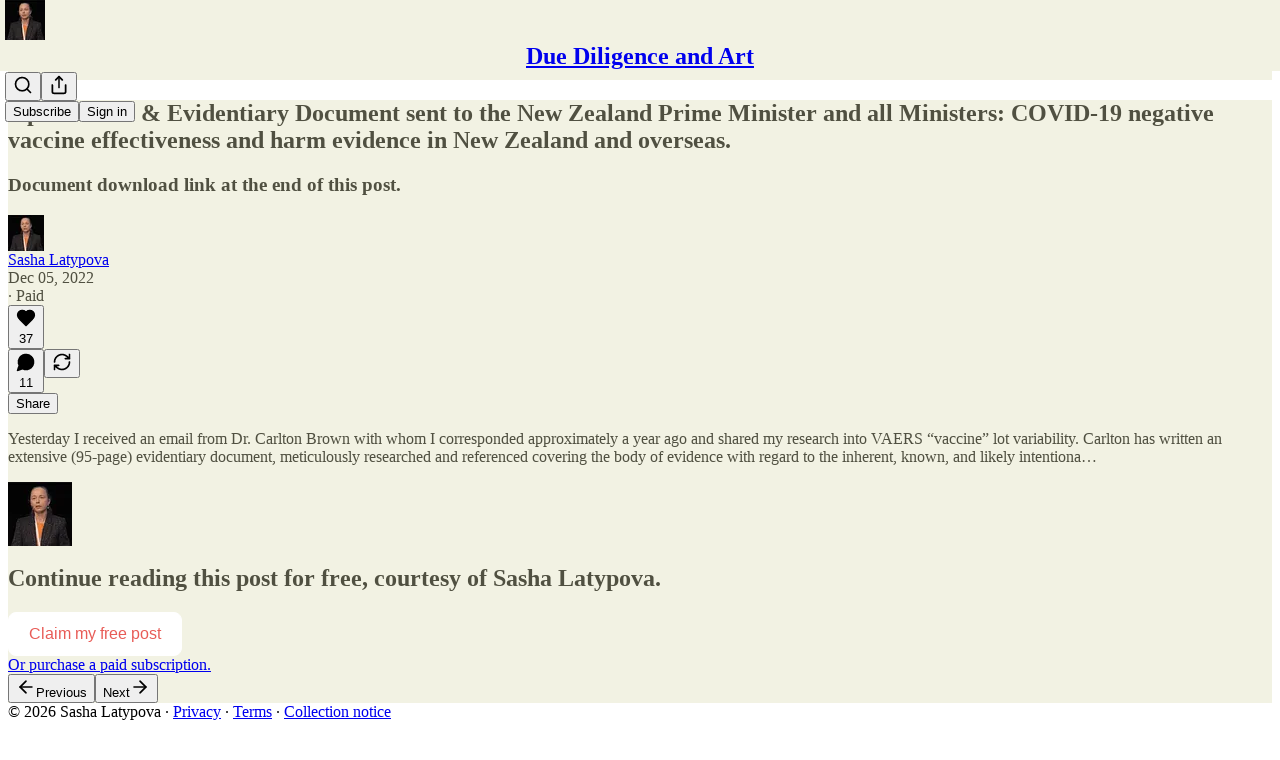

--- FILE ---
content_type: text/html; charset=utf-8
request_url: https://sashalatypova.substack.com/p/open-letter-and-evidentiary-document
body_size: 26777
content:
<!DOCTYPE html>
<html lang="en">
    <head>
        <meta charset="utf-8" />
        <meta name="norton-safeweb-site-verification" content="24usqpep0ejc5w6hod3dulxwciwp0djs6c6ufp96av3t4whuxovj72wfkdjxu82yacb7430qjm8adbd5ezlt4592dq4zrvadcn9j9n-0btgdzpiojfzno16-fnsnu7xd" />
        
        <link rel="preconnect" href="https://substackcdn.com" />
        

        
            <title data-rh="true">Open Letter &amp; Evidentiary Document sent to the New Zealand Prime Minister and all Ministers: COVID-19 negative vaccine effectiveness and harm evidence in New Zealand and overseas.</title>
            
            <meta data-rh="true" name="theme-color" content="#f2f2e3"/><meta data-rh="true" property="og:type" content="article"/><meta data-rh="true" property="og:title" content="Open Letter &amp; Evidentiary Document sent to the New Zealand Prime Minister and all Ministers: COVID-19 negative vaccine effectiveness and harm evidence in New Zealand and overseas."/><meta data-rh="true" name="twitter:title" content="Open Letter &amp; Evidentiary Document sent to the New Zealand Prime Minister and all Ministers: COVID-19 negative vaccine effectiveness and harm evidence in New Zealand and overseas."/><meta data-rh="true" name="description" content="Document download link at the end of this post."/><meta data-rh="true" property="og:description" content="Document download link at the end of this post."/><meta data-rh="true" name="twitter:description" content="Document download link at the end of this post."/><meta data-rh="true" property="og:image" content="https://substackcdn.com/image/fetch/$s_!1wW1!,f_auto,q_auto:best,fl_progressive:steep/https%3A%2F%2Fsashalatypova.substack.com%2Ftwitter%2Fsubscribe-card.jpg%3Fv%3D-136799412%26version%3D9"/><meta data-rh="true" name="twitter:image" content="https://substackcdn.com/image/fetch/$s_!1wW1!,f_auto,q_auto:best,fl_progressive:steep/https%3A%2F%2Fsashalatypova.substack.com%2Ftwitter%2Fsubscribe-card.jpg%3Fv%3D-136799412%26version%3D9"/><meta data-rh="true" name="twitter:card" content="summary"/>
            
            
        

        

        <style>
          @layer legacy, tailwind, pencraftReset, pencraft;
        </style>

        
        <link rel="preload" as="style" href="https://substackcdn.com/bundle/theme/main.4664b3b7101dc7b31c22.css" />
        
        <link rel="preload" as="style" href="https://substackcdn.com/bundle/theme/color_links.c9908948e2f4e05476e6.css" />
        
        
        
        <link rel="preload" as="font" href="https://fonts.gstatic.com/s/spectral/v13/rnCr-xNNww_2s0amA9M5knjsS_ul.woff2" crossorigin />
        

        
            
                <link rel="stylesheet" type="text/css" href="https://substackcdn.com/bundle/static/css/97276.571613c3.css" />
            
                <link rel="stylesheet" type="text/css" href="https://substackcdn.com/bundle/static/css/56442.4e098ec2.css" />
            
                <link rel="stylesheet" type="text/css" href="https://substackcdn.com/bundle/static/css/20852.9cd7f82f.css" />
            
                <link rel="stylesheet" type="text/css" href="https://substackcdn.com/bundle/static/css/88577.8d59a919.css" />
            
                <link rel="stylesheet" type="text/css" href="https://substackcdn.com/bundle/static/css/56265.fe848d77.css" />
            
                <link rel="stylesheet" type="text/css" href="https://substackcdn.com/bundle/static/css/71385.bded94a0.css" />
            
                <link rel="stylesheet" type="text/css" href="https://substackcdn.com/bundle/static/css/41203.79811c0b.css" />
            
                <link rel="stylesheet" type="text/css" href="https://substackcdn.com/bundle/static/css/96998.600b6fbf.css" />
            
                <link rel="stylesheet" type="text/css" href="https://substackcdn.com/bundle/static/css/63601.6f1e1281.css" />
            
                <link rel="stylesheet" type="text/css" href="https://substackcdn.com/bundle/static/css/7424.f1c74731.css" />
            
                <link rel="stylesheet" type="text/css" href="https://substackcdn.com/bundle/static/css/93278.4c47f367.css" />
            
                <link rel="stylesheet" type="text/css" href="https://substackcdn.com/bundle/static/css/main.aba729d8.css" />
            
                <link rel="stylesheet" type="text/css" href="https://substackcdn.com/bundle/static/css/7424.f1c74731.css" />
            
                <link rel="stylesheet" type="text/css" href="https://substackcdn.com/bundle/static/css/96998.600b6fbf.css" />
            
                <link rel="stylesheet" type="text/css" href="https://substackcdn.com/bundle/static/css/41203.79811c0b.css" />
            
                <link rel="stylesheet" type="text/css" href="https://substackcdn.com/bundle/static/css/71385.bded94a0.css" />
            
                <link rel="stylesheet" type="text/css" href="https://substackcdn.com/bundle/static/css/56265.fe848d77.css" />
            
                <link rel="stylesheet" type="text/css" href="https://substackcdn.com/bundle/static/css/88577.8d59a919.css" />
            
                <link rel="stylesheet" type="text/css" href="https://substackcdn.com/bundle/static/css/56442.4e098ec2.css" />
            
                <link rel="stylesheet" type="text/css" href="https://substackcdn.com/bundle/static/css/86379.813be60f.css" />
            
                <link rel="stylesheet" type="text/css" href="https://substackcdn.com/bundle/static/css/63601.6f1e1281.css" />
            
                <link rel="stylesheet" type="text/css" href="https://substackcdn.com/bundle/static/css/93278.4c47f367.css" />
            
        

        
        
        
        
        <meta name="viewport" content="width=device-width, initial-scale=1, maximum-scale=1, user-scalable=0, viewport-fit=cover" />
        <meta name="author" content="Sasha Latypova" />
        <meta property="og:url" content="https://sashalatypova.substack.com/p/open-letter-and-evidentiary-document" />
        
        
        <link rel="canonical" href="https://sashalatypova.substack.com/p/open-letter-and-evidentiary-document" />
        

        

        

        

        
            
                <link rel="shortcut icon" href="https://substackcdn.com/image/fetch/$s_!7ya5!,f_auto,q_auto:good,fl_progressive:steep/https%3A%2F%2Fsubstack-post-media.s3.amazonaws.com%2Fpublic%2Fimages%2Fced4b830-de80-415b-a17d-a22d21b80a92%2Ffavicon.ico">
            
        
            
                <link rel="icon" type="image/png" sizes="16x16" href="https://substackcdn.com/image/fetch/$s_!iNvA!,f_auto,q_auto:good,fl_progressive:steep/https%3A%2F%2Fsubstack-post-media.s3.amazonaws.com%2Fpublic%2Fimages%2Fced4b830-de80-415b-a17d-a22d21b80a92%2Ffavicon-16x16.png">
            
        
            
                <link rel="icon" type="image/png" sizes="32x32" href="https://substackcdn.com/image/fetch/$s_!coGL!,f_auto,q_auto:good,fl_progressive:steep/https%3A%2F%2Fsubstack-post-media.s3.amazonaws.com%2Fpublic%2Fimages%2Fced4b830-de80-415b-a17d-a22d21b80a92%2Ffavicon-32x32.png">
            
        
            
                <link rel="icon" type="image/png" sizes="48x48" href="https://substackcdn.com/image/fetch/$s_!145H!,f_auto,q_auto:good,fl_progressive:steep/https%3A%2F%2Fsubstack-post-media.s3.amazonaws.com%2Fpublic%2Fimages%2Fced4b830-de80-415b-a17d-a22d21b80a92%2Ffavicon-48x48.png">
            
        
            
                <link rel="apple-touch-icon" sizes="57x57" href="https://substackcdn.com/image/fetch/$s_!ipl9!,f_auto,q_auto:good,fl_progressive:steep/https%3A%2F%2Fsubstack-post-media.s3.amazonaws.com%2Fpublic%2Fimages%2Fced4b830-de80-415b-a17d-a22d21b80a92%2Fapple-touch-icon-57x57.png">
            
        
            
                <link rel="apple-touch-icon" sizes="60x60" href="https://substackcdn.com/image/fetch/$s_!B-c2!,f_auto,q_auto:good,fl_progressive:steep/https%3A%2F%2Fsubstack-post-media.s3.amazonaws.com%2Fpublic%2Fimages%2Fced4b830-de80-415b-a17d-a22d21b80a92%2Fapple-touch-icon-60x60.png">
            
        
            
                <link rel="apple-touch-icon" sizes="72x72" href="https://substackcdn.com/image/fetch/$s_!pNHZ!,f_auto,q_auto:good,fl_progressive:steep/https%3A%2F%2Fsubstack-post-media.s3.amazonaws.com%2Fpublic%2Fimages%2Fced4b830-de80-415b-a17d-a22d21b80a92%2Fapple-touch-icon-72x72.png">
            
        
            
                <link rel="apple-touch-icon" sizes="76x76" href="https://substackcdn.com/image/fetch/$s_!J6YI!,f_auto,q_auto:good,fl_progressive:steep/https%3A%2F%2Fsubstack-post-media.s3.amazonaws.com%2Fpublic%2Fimages%2Fced4b830-de80-415b-a17d-a22d21b80a92%2Fapple-touch-icon-76x76.png">
            
        
            
                <link rel="apple-touch-icon" sizes="114x114" href="https://substackcdn.com/image/fetch/$s_!hvrx!,f_auto,q_auto:good,fl_progressive:steep/https%3A%2F%2Fsubstack-post-media.s3.amazonaws.com%2Fpublic%2Fimages%2Fced4b830-de80-415b-a17d-a22d21b80a92%2Fapple-touch-icon-114x114.png">
            
        
            
                <link rel="apple-touch-icon" sizes="120x120" href="https://substackcdn.com/image/fetch/$s_!PUR6!,f_auto,q_auto:good,fl_progressive:steep/https%3A%2F%2Fsubstack-post-media.s3.amazonaws.com%2Fpublic%2Fimages%2Fced4b830-de80-415b-a17d-a22d21b80a92%2Fapple-touch-icon-120x120.png">
            
        
            
                <link rel="apple-touch-icon" sizes="144x144" href="https://substackcdn.com/image/fetch/$s_!1xE9!,f_auto,q_auto:good,fl_progressive:steep/https%3A%2F%2Fsubstack-post-media.s3.amazonaws.com%2Fpublic%2Fimages%2Fced4b830-de80-415b-a17d-a22d21b80a92%2Fapple-touch-icon-144x144.png">
            
        
            
                <link rel="apple-touch-icon" sizes="152x152" href="https://substackcdn.com/image/fetch/$s_!cyqb!,f_auto,q_auto:good,fl_progressive:steep/https%3A%2F%2Fsubstack-post-media.s3.amazonaws.com%2Fpublic%2Fimages%2Fced4b830-de80-415b-a17d-a22d21b80a92%2Fapple-touch-icon-152x152.png">
            
        
            
                <link rel="apple-touch-icon" sizes="167x167" href="https://substackcdn.com/image/fetch/$s_!BEnF!,f_auto,q_auto:good,fl_progressive:steep/https%3A%2F%2Fsubstack-post-media.s3.amazonaws.com%2Fpublic%2Fimages%2Fced4b830-de80-415b-a17d-a22d21b80a92%2Fapple-touch-icon-167x167.png">
            
        
            
                <link rel="apple-touch-icon" sizes="180x180" href="https://substackcdn.com/image/fetch/$s_!TOjo!,f_auto,q_auto:good,fl_progressive:steep/https%3A%2F%2Fsubstack-post-media.s3.amazonaws.com%2Fpublic%2Fimages%2Fced4b830-de80-415b-a17d-a22d21b80a92%2Fapple-touch-icon-180x180.png">
            
        
            
                <link rel="apple-touch-icon" sizes="1024x1024" href="https://substackcdn.com/image/fetch/$s_!F-rb!,f_auto,q_auto:good,fl_progressive:steep/https%3A%2F%2Fsubstack-post-media.s3.amazonaws.com%2Fpublic%2Fimages%2Fced4b830-de80-415b-a17d-a22d21b80a92%2Fapple-touch-icon-1024x1024.png">
            
        
            
        
            
        
            
        

        

        
            <link rel="alternate" type="application/rss+xml" href="/feed" title="Due Diligence and Art"/>
        

        
        
          <style>
            @font-face{font-family:'Spectral';font-style:italic;font-weight:400;font-display:fallback;src:url(https://fonts.gstatic.com/s/spectral/v13/rnCt-xNNww_2s0amA9M8on7mTNmnUHowCw.woff2) format('woff2');unicode-range:U+0301,U+0400-045F,U+0490-0491,U+04B0-04B1,U+2116}@font-face{font-family:'Spectral';font-style:italic;font-weight:400;font-display:fallback;src:url(https://fonts.gstatic.com/s/spectral/v13/rnCt-xNNww_2s0amA9M8onXmTNmnUHowCw.woff2) format('woff2');unicode-range:U+0102-0103,U+0110-0111,U+0128-0129,U+0168-0169,U+01A0-01A1,U+01AF-01B0,U+0300-0301,U+0303-0304,U+0308-0309,U+0323,U+0329,U+1EA0-1EF9,U+20AB}@font-face{font-family:'Spectral';font-style:italic;font-weight:400;font-display:fallback;src:url(https://fonts.gstatic.com/s/spectral/v13/rnCt-xNNww_2s0amA9M8onTmTNmnUHowCw.woff2) format('woff2');unicode-range:U+0100-02AF,U+0304,U+0308,U+0329,U+1E00-1E9F,U+1EF2-1EFF,U+2020,U+20A0-20AB,U+20AD-20CF,U+2113,U+2C60-2C7F,U+A720-A7FF}@font-face{font-family:'Spectral';font-style:italic;font-weight:400;font-display:fallback;src:url(https://fonts.gstatic.com/s/spectral/v13/rnCt-xNNww_2s0amA9M8onrmTNmnUHo.woff2) format('woff2');unicode-range:U+0000-00FF,U+0131,U+0152-0153,U+02BB-02BC,U+02C6,U+02DA,U+02DC,U+0304,U+0308,U+0329,U+2000-206F,U+2074,U+20AC,U+2122,U+2191,U+2193,U+2212,U+2215,U+FEFF,U+FFFD}@font-face{font-family:'Spectral';font-style:normal;font-weight:400;font-display:fallback;src:url(https://fonts.gstatic.com/s/spectral/v13/rnCr-xNNww_2s0amA9M9knjsS_ulYHs.woff2) format('woff2');unicode-range:U+0301,U+0400-045F,U+0490-0491,U+04B0-04B1,U+2116}@font-face{font-family:'Spectral';font-style:normal;font-weight:400;font-display:fallback;src:url(https://fonts.gstatic.com/s/spectral/v13/rnCr-xNNww_2s0amA9M2knjsS_ulYHs.woff2) format('woff2');unicode-range:U+0102-0103,U+0110-0111,U+0128-0129,U+0168-0169,U+01A0-01A1,U+01AF-01B0,U+0300-0301,U+0303-0304,U+0308-0309,U+0323,U+0329,U+1EA0-1EF9,U+20AB}@font-face{font-family:'Spectral';font-style:normal;font-weight:400;font-display:fallback;src:url(https://fonts.gstatic.com/s/spectral/v13/rnCr-xNNww_2s0amA9M3knjsS_ulYHs.woff2) format('woff2');unicode-range:U+0100-02AF,U+0304,U+0308,U+0329,U+1E00-1E9F,U+1EF2-1EFF,U+2020,U+20A0-20AB,U+20AD-20CF,U+2113,U+2C60-2C7F,U+A720-A7FF}@font-face{font-family:'Spectral';font-style:normal;font-weight:400;font-display:fallback;src:url(https://fonts.gstatic.com/s/spectral/v13/rnCr-xNNww_2s0amA9M5knjsS_ul.woff2) format('woff2');unicode-range:U+0000-00FF,U+0131,U+0152-0153,U+02BB-02BC,U+02C6,U+02DA,U+02DC,U+0304,U+0308,U+0329,U+2000-206F,U+2074,U+20AC,U+2122,U+2191,U+2193,U+2212,U+2215,U+FEFF,U+FFFD}@font-face{font-family:'Spectral';font-style:normal;font-weight:600;font-display:fallback;src:url(https://fonts.gstatic.com/s/spectral/v13/rnCs-xNNww_2s0amA9vmtm3FafaPWnIIMrY.woff2) format('woff2');unicode-range:U+0301,U+0400-045F,U+0490-0491,U+04B0-04B1,U+2116}@font-face{font-family:'Spectral';font-style:normal;font-weight:600;font-display:fallback;src:url(https://fonts.gstatic.com/s/spectral/v13/rnCs-xNNww_2s0amA9vmtm3OafaPWnIIMrY.woff2) format('woff2');unicode-range:U+0102-0103,U+0110-0111,U+0128-0129,U+0168-0169,U+01A0-01A1,U+01AF-01B0,U+0300-0301,U+0303-0304,U+0308-0309,U+0323,U+0329,U+1EA0-1EF9,U+20AB}@font-face{font-family:'Spectral';font-style:normal;font-weight:600;font-display:fallback;src:url(https://fonts.gstatic.com/s/spectral/v13/rnCs-xNNww_2s0amA9vmtm3PafaPWnIIMrY.woff2) format('woff2');unicode-range:U+0100-02AF,U+0304,U+0308,U+0329,U+1E00-1E9F,U+1EF2-1EFF,U+2020,U+20A0-20AB,U+20AD-20CF,U+2113,U+2C60-2C7F,U+A720-A7FF}@font-face{font-family:'Spectral';font-style:normal;font-weight:600;font-display:fallback;src:url(https://fonts.gstatic.com/s/spectral/v13/rnCs-xNNww_2s0amA9vmtm3BafaPWnII.woff2) format('woff2');unicode-range:U+0000-00FF,U+0131,U+0152-0153,U+02BB-02BC,U+02C6,U+02DA,U+02DC,U+0304,U+0308,U+0329,U+2000-206F,U+2074,U+20AC,U+2122,U+2191,U+2193,U+2212,U+2215,U+FEFF,U+FFFD}
            
          </style>
        
        

        <style>:root{--color_theme_bg_pop:#e85c57;--background_pop:#e85c57;--color_theme_bg_web:#f2f2e3;--cover_bg_color:#f2f2e3;--cover_bg_color_secondary:#e3e3d5;--background_pop_darken:#e54641;--print_on_pop:#ffffff;--color_theme_bg_pop_darken:#e54641;--color_theme_print_on_pop:#ffffff;--color_theme_bg_pop_20:rgba(232, 92, 87, 0.2);--color_theme_bg_pop_30:rgba(232, 92, 87, 0.3);--print_pop:#e85c57;--color_theme_accent:#e85c57;--cover_print_primary:#363737;--cover_print_secondary:#757575;--cover_print_tertiary:#b6b6b6;--cover_border_color:#e85c57;--home_hero:magazine-5;--home_posts:grid;--home_show_top_posts:true;--web_bg_color:#f2f2e3;--background_contrast_1:#e3e3d5;--background_contrast_2:#d1d1c4;--background_contrast_3:#aeaea3;--background_contrast_4:#8b8b82;--background_contrast_5:#4c4c48;--color_theme_bg_contrast_1:#e3e3d5;--color_theme_bg_contrast_2:#d1d1c4;--color_theme_bg_contrast_3:#aeaea3;--color_theme_bg_contrast_4:#8b8b82;--color_theme_bg_contrast_5:#4c4c48;--color_theme_bg_elevated:#f2f2e3;--color_theme_bg_elevated_secondary:#e3e3d5;--color_theme_bg_elevated_tertiary:#d1d1c4;--color_theme_detail:#dadacc;--background_contrast_pop:rgba(232, 92, 87, 0.4);--color_theme_bg_contrast_pop:rgba(232, 92, 87, 0.4);--theme_bg_is_dark:0;--print_on_web_bg_color:hsl(60, 9.83441485791006%, 28.431372549019606%);--print_secondary_on_web_bg_color:#81827c;--background_pop_rgb:232, 92, 87;--color_theme_bg_pop_rgb:232, 92, 87;--color_theme_accent_rgb:232, 92, 87;}</style>

        
            <link rel="stylesheet" href="https://substackcdn.com/bundle/theme/main.4664b3b7101dc7b31c22.css" />
        
            <link rel="stylesheet" href="https://substackcdn.com/bundle/theme/color_links.c9908948e2f4e05476e6.css" />
        

        <style></style>

        

        

        

        
    </head>

    <body class="">
        

        

        

        

        <div id="entry">
            <div id="main" class="main typography use-theme-bg"><div class="pencraft pc-display-contents pc-reset pubTheme-yiXxQA"><div data-testid="navbar" class="main-menu"><div class="mainMenuContent-DME8DR"><div style="position:relative;height:71px;" class="pencraft pc-display-flex pc-gap-12 pc-paddingLeft-20 pc-paddingRight-20 pc-justifyContent-space-between pc-alignItems-center pc-reset border-bottom-detail-k1F6C4 topBar-pIF0J1"><div style="flex-basis:0px;flex-grow:1;" class="logoContainer-p12gJb"><a href="/" native class="pencraft pc-display-contents pc-reset"><div draggable="false" class="pencraft pc-display-flex pc-position-relative pc-reset"><div style="width:40px;height:40px;" class="pencraft pc-display-flex pc-reset bg-white-ZBV5av pc-borderRadius-sm overflow-hidden-WdpwT6 sizing-border-box-DggLA4"><picture class="pencraft pc-display-contents pc-reset"><source type="image/webp" sizes="40px" srcset="https://substackcdn.com/image/fetch/$s_!fI7K!,w_40,h_40,c_fill,f_webp,q_auto:good,fl_progressive:steep/https%3A%2F%2Fsubstack-post-media.s3.amazonaws.com%2Fpublic%2Fimages%2Ff9adbf0a-7a8a-4a63-95f3-a2bb0ea3189c_1280x1280.png 40w, https://substackcdn.com/image/fetch/$s_!fI7K!,w_80,h_80,c_fill,f_webp,q_auto:good,fl_progressive:steep/https%3A%2F%2Fsubstack-post-media.s3.amazonaws.com%2Fpublic%2Fimages%2Ff9adbf0a-7a8a-4a63-95f3-a2bb0ea3189c_1280x1280.png 80w, https://substackcdn.com/image/fetch/$s_!fI7K!,w_120,h_120,c_fill,f_webp,q_auto:good,fl_progressive:steep/https%3A%2F%2Fsubstack-post-media.s3.amazonaws.com%2Fpublic%2Fimages%2Ff9adbf0a-7a8a-4a63-95f3-a2bb0ea3189c_1280x1280.png 120w"/><img src="https://substackcdn.com/image/fetch/$s_!fI7K!,w_40,h_40,c_fill,f_auto,q_auto:good,fl_progressive:steep/https%3A%2F%2Fsubstack-post-media.s3.amazonaws.com%2Fpublic%2Fimages%2Ff9adbf0a-7a8a-4a63-95f3-a2bb0ea3189c_1280x1280.png" srcset="https://substackcdn.com/image/fetch/$s_!fI7K!,w_40,h_40,c_fill,f_auto,q_auto:good,fl_progressive:steep/https%3A%2F%2Fsubstack-post-media.s3.amazonaws.com%2Fpublic%2Fimages%2Ff9adbf0a-7a8a-4a63-95f3-a2bb0ea3189c_1280x1280.png 40w, https://substackcdn.com/image/fetch/$s_!fI7K!,w_80,h_80,c_fill,f_auto,q_auto:good,fl_progressive:steep/https%3A%2F%2Fsubstack-post-media.s3.amazonaws.com%2Fpublic%2Fimages%2Ff9adbf0a-7a8a-4a63-95f3-a2bb0ea3189c_1280x1280.png 80w, https://substackcdn.com/image/fetch/$s_!fI7K!,w_120,h_120,c_fill,f_auto,q_auto:good,fl_progressive:steep/https%3A%2F%2Fsubstack-post-media.s3.amazonaws.com%2Fpublic%2Fimages%2Ff9adbf0a-7a8a-4a63-95f3-a2bb0ea3189c_1280x1280.png 120w" sizes="40px" alt="Due Diligence and Art" draggable="false" class="pencraft pc-width-40 pc-height-40 pc-reset"/></picture></div></div></a></div><div style="flex-grow:0;" class="titleContainer-DJYq5v"><h1 class="pencraft pc-reset font-pub-headings-FE5byy reset-IxiVJZ title-oOnUGd"><a href="/" class="pencraft pc-display-contents pc-reset">Due Diligence and Art</a></h1></div><div style="flex-basis:0px;flex-grow:1;" class="pencraft pc-display-flex pc-justifyContent-flex-end pc-alignItems-center pc-reset"><div class="buttonsContainer-SJBuep"><div class="pencraft pc-display-flex pc-gap-8 pc-justifyContent-flex-end pc-alignItems-center pc-reset navbar-buttons"><div class="pencraft pc-display-flex pc-gap-4 pc-reset"><span data-state="closed"><button tabindex="0" type="button" aria-label="Search" class="pencraft pc-reset pencraft iconButton-mq_Et5 iconButtonBase-dJGHgN buttonBase-GK1x3M buttonStyle-r7yGCK size_md-gCDS3o priority_tertiary-rlke8z"><svg xmlns="http://www.w3.org/2000/svg" width="20" height="20" viewBox="0 0 24 24" fill="none" stroke="currentColor" stroke-width="2" stroke-linecap="round" stroke-linejoin="round" class="lucide lucide-search"><circle cx="11" cy="11" r="8"></circle><path d="m21 21-4.3-4.3"></path></svg></button></span><button tabindex="0" type="button" aria-label="Share Publication" id="headlessui-menu-button-P0-5" aria-haspopup="menu" aria-expanded="false" data-headlessui-state class="pencraft pc-reset pencraft iconButton-mq_Et5 iconButtonBase-dJGHgN buttonBase-GK1x3M buttonStyle-r7yGCK size_md-gCDS3o priority_tertiary-rlke8z"><svg xmlns="http://www.w3.org/2000/svg" width="20" height="20" viewBox="0 0 24 24" fill="none" stroke="currentColor" stroke-width="2" stroke-linecap="round" stroke-linejoin="round" class="lucide lucide-share"><path d="M4 12v8a2 2 0 0 0 2 2h12a2 2 0 0 0 2-2v-8"></path><polyline points="16 6 12 2 8 6"></polyline><line x1="12" x2="12" y1="2" y2="15"></line></svg></button></div><button tabindex="0" type="button" data-testid="noncontributor-cta-button" class="pencraft pc-reset pencraft buttonBase-GK1x3M buttonText-X0uSmG buttonStyle-r7yGCK priority_primary-RfbeYt size_md-gCDS3o">Subscribe</button><button tabindex="0" type="button" native data-href="https://substack.com/sign-in?redirect=%2Fp%2Fopen-letter-and-evidentiary-document&amp;for_pub=sashalatypova" class="pencraft pc-reset pencraft buttonBase-GK1x3M buttonText-X0uSmG buttonStyle-r7yGCK priority_tertiary-rlke8z size_md-gCDS3o">Sign in</button></div></div></div></div></div><div style="height:72px;"></div></div></div><div><script type="application/ld+json">{"@context":"https://schema.org","@type":"NewsArticle","url":"https://sashalatypova.substack.com/p/open-letter-and-evidentiary-document","mainEntityOfPage":"https://sashalatypova.substack.com/p/open-letter-and-evidentiary-document","headline":"Open Letter & Evidentiary Document sent to the New Zealand Prime Minister and all Ministers: COVID-19 negative vaccine effectiveness and harm evidence in New Zealand and overseas.","description":"Document download link at the end of this post.","image":[],"datePublished":"2022-12-05T16:19:07+00:00","dateModified":"2022-12-05T16:19:07+00:00","isAccessibleForFree":false,"author":[{"@type":"Person","name":"Sasha Latypova","url":"https://substack.com/@sashalatypova","description":"I could not become a professional artist, so I became a pharma and medical device R&D executive.  If you are interested in my art, visit sashalatypova.com \n","identifier":"user:50868935","sameAs":["https://twitter.com/sasha_latypova"],"image":{"@type":"ImageObject","contentUrl":"https://substackcdn.com/image/fetch/$s_!Ab1K!,f_auto,q_auto:good,fl_progressive:steep/https%3A%2F%2Fsubstack-post-media.s3.amazonaws.com%2Fpublic%2Fimages%2Fc9b092df-3215-41ae-8481-8141e9e67787_1294x1294.png","thumbnailUrl":"https://substackcdn.com/image/fetch/$s_!Ab1K!,w_128,h_128,c_limit,f_auto,q_auto:good,fl_progressive:steep/https%3A%2F%2Fsubstack-post-media.s3.amazonaws.com%2Fpublic%2Fimages%2Fc9b092df-3215-41ae-8481-8141e9e67787_1294x1294.png"}}],"publisher":{"@type":"Organization","name":"Due Diligence and Art","url":"https://sashalatypova.substack.com","description":"Uncovering Fraud in Pharmaceutical R&D and Manufacturing. By popular demand, I will include my art pieces that have nothing to do with Pharma.  If you are interested in my art, visit www.sashalatypova.com","interactionStatistic":{"@type":"InteractionCounter","name":"Subscribers","interactionType":"https://schema.org/SubscribeAction","userInteractionCount":10000},"identifier":"pub:870364","logo":{"@type":"ImageObject","url":"https://substackcdn.com/image/fetch/$s_!fI7K!,f_auto,q_auto:good,fl_progressive:steep/https%3A%2F%2Fsubstack-post-media.s3.amazonaws.com%2Fpublic%2Fimages%2Ff9adbf0a-7a8a-4a63-95f3-a2bb0ea3189c_1280x1280.png","contentUrl":"https://substackcdn.com/image/fetch/$s_!fI7K!,f_auto,q_auto:good,fl_progressive:steep/https%3A%2F%2Fsubstack-post-media.s3.amazonaws.com%2Fpublic%2Fimages%2Ff9adbf0a-7a8a-4a63-95f3-a2bb0ea3189c_1280x1280.png","thumbnailUrl":"https://substackcdn.com/image/fetch/$s_!fI7K!,w_128,h_128,c_limit,f_auto,q_auto:good,fl_progressive:steep/https%3A%2F%2Fsubstack-post-media.s3.amazonaws.com%2Fpublic%2Fimages%2Ff9adbf0a-7a8a-4a63-95f3-a2bb0ea3189c_1280x1280.png"},"image":{"@type":"ImageObject","url":"https://substackcdn.com/image/fetch/$s_!fI7K!,f_auto,q_auto:good,fl_progressive:steep/https%3A%2F%2Fsubstack-post-media.s3.amazonaws.com%2Fpublic%2Fimages%2Ff9adbf0a-7a8a-4a63-95f3-a2bb0ea3189c_1280x1280.png","contentUrl":"https://substackcdn.com/image/fetch/$s_!fI7K!,f_auto,q_auto:good,fl_progressive:steep/https%3A%2F%2Fsubstack-post-media.s3.amazonaws.com%2Fpublic%2Fimages%2Ff9adbf0a-7a8a-4a63-95f3-a2bb0ea3189c_1280x1280.png","thumbnailUrl":"https://substackcdn.com/image/fetch/$s_!fI7K!,w_128,h_128,c_limit,f_auto,q_auto:good,fl_progressive:steep/https%3A%2F%2Fsubstack-post-media.s3.amazonaws.com%2Fpublic%2Fimages%2Ff9adbf0a-7a8a-4a63-95f3-a2bb0ea3189c_1280x1280.png"},"sameAs":["https://twitter.com/sasha_latypova"]},"interactionStatistic":[{"@type":"InteractionCounter","interactionType":"https://schema.org/LikeAction","userInteractionCount":37},{"@type":"InteractionCounter","interactionType":"https://schema.org/ShareAction","userInteractionCount":0},{"@type":"InteractionCounter","interactionType":"https://schema.org/CommentAction","userInteractionCount":11}]}</script><div aria-label="Post" role="main" class="single-post-container"><div class="container"><div class="single-post"><div class="pencraft pc-display-contents pc-reset pubTheme-yiXxQA"><article class="typography newsletter-post post"><div role="region" aria-label="Post header" class="post-header"><h1 dir="auto" class="post-title published title-X77sOw">Open Letter &amp; Evidentiary Document sent to the New Zealand Prime Minister and all Ministers: COVID-19 negative vaccine effectiveness and harm evidence in New Zealand and overseas.</h1><h3 dir="auto" class="subtitle subtitle-HEEcLo">Document download link at the end of this post.</h3><div aria-label="Post UFI" role="region" class="pencraft pc-display-flex pc-flexDirection-column pc-paddingBottom-16 pc-reset"><div class="pencraft pc-display-flex pc-flexDirection-column pc-paddingTop-16 pc-paddingBottom-16 pc-reset"><div class="pencraft pc-display-flex pc-gap-12 pc-alignItems-center pc-reset byline-wrapper"><div class="pencraft pc-display-flex pc-reset"><div class="pencraft pc-display-flex pc-flexDirection-row pc-gap-8 pc-alignItems-center pc-justifyContent-flex-start pc-reset"><div style="--scale:36px;--offset:9px;--border-width:4.5px;" class="pencraft pc-display-flex pc-flexDirection-row pc-alignItems-center pc-justifyContent-flex-start pc-reset ltr-qDBmby"><a href="https://substack.com/@sashalatypova" aria-label="View Sasha Latypova's profile" class="pencraft pc-display-contents pc-reset"><div style="--scale:36px;" tabindex="0" class="pencraft pc-display-flex pc-width-36 pc-height-36 pc-justifyContent-center pc-alignItems-center pc-position-relative pc-reset bg-secondary-UUD3_J flex-auto-j3S2WA animate-XFJxE4 outline-detail-vcQLyr pc-borderRadius-full overflow-hidden-WdpwT6 sizing-border-box-DggLA4 pressable-sm-YIJFKJ showFocus-sk_vEm container-TAtrWj interactive-UkK0V6 avatar-u8q6xB last-JfNEJ_"><div style="--scale:36px;" title="Sasha Latypova" class="pencraft pc-display-flex pc-width-36 pc-height-36 pc-justifyContent-center pc-alignItems-center pc-position-relative pc-reset bg-secondary-UUD3_J flex-auto-j3S2WA outline-detail-vcQLyr pc-borderRadius-full overflow-hidden-WdpwT6 sizing-border-box-DggLA4 container-TAtrWj"><picture><source type="image/webp" srcset="https://substackcdn.com/image/fetch/$s_!Ab1K!,w_36,h_36,c_fill,f_webp,q_auto:good,fl_progressive:steep/https%3A%2F%2Fsubstack-post-media.s3.amazonaws.com%2Fpublic%2Fimages%2Fc9b092df-3215-41ae-8481-8141e9e67787_1294x1294.png 36w, https://substackcdn.com/image/fetch/$s_!Ab1K!,w_72,h_72,c_fill,f_webp,q_auto:good,fl_progressive:steep/https%3A%2F%2Fsubstack-post-media.s3.amazonaws.com%2Fpublic%2Fimages%2Fc9b092df-3215-41ae-8481-8141e9e67787_1294x1294.png 72w, https://substackcdn.com/image/fetch/$s_!Ab1K!,w_108,h_108,c_fill,f_webp,q_auto:good,fl_progressive:steep/https%3A%2F%2Fsubstack-post-media.s3.amazonaws.com%2Fpublic%2Fimages%2Fc9b092df-3215-41ae-8481-8141e9e67787_1294x1294.png 108w" sizes="36px"/><img src="https://substackcdn.com/image/fetch/$s_!Ab1K!,w_36,h_36,c_fill,f_auto,q_auto:good,fl_progressive:steep/https%3A%2F%2Fsubstack-post-media.s3.amazonaws.com%2Fpublic%2Fimages%2Fc9b092df-3215-41ae-8481-8141e9e67787_1294x1294.png" sizes="36px" alt="Sasha Latypova's avatar" srcset="https://substackcdn.com/image/fetch/$s_!Ab1K!,w_36,h_36,c_fill,f_auto,q_auto:good,fl_progressive:steep/https%3A%2F%2Fsubstack-post-media.s3.amazonaws.com%2Fpublic%2Fimages%2Fc9b092df-3215-41ae-8481-8141e9e67787_1294x1294.png 36w, https://substackcdn.com/image/fetch/$s_!Ab1K!,w_72,h_72,c_fill,f_auto,q_auto:good,fl_progressive:steep/https%3A%2F%2Fsubstack-post-media.s3.amazonaws.com%2Fpublic%2Fimages%2Fc9b092df-3215-41ae-8481-8141e9e67787_1294x1294.png 72w, https://substackcdn.com/image/fetch/$s_!Ab1K!,w_108,h_108,c_fill,f_auto,q_auto:good,fl_progressive:steep/https%3A%2F%2Fsubstack-post-media.s3.amazonaws.com%2Fpublic%2Fimages%2Fc9b092df-3215-41ae-8481-8141e9e67787_1294x1294.png 108w" width="36" height="36" draggable="false" class="img-OACg1c object-fit-cover-u4ReeV pencraft pc-reset"/></picture></div></div></a></div></div></div><div class="pencraft pc-display-flex pc-flexDirection-column pc-reset"><div class="pencraft pc-reset color-pub-primary-text-NyXPlw line-height-20-t4M0El font-meta-MWBumP size-11-NuY2Zx weight-medium-fw81nC transform-uppercase-yKDgcq reset-IxiVJZ meta-EgzBVA"><span data-state="closed"><a href="https://substack.com/@sashalatypova" class="pencraft pc-reset decoration-hover-underline-ClDVRM reset-IxiVJZ">Sasha Latypova</a></span></div><div class="pencraft pc-display-flex pc-gap-4 pc-reset"><div class="pencraft pc-reset color-pub-secondary-text-hGQ02T line-height-20-t4M0El font-meta-MWBumP size-11-NuY2Zx weight-medium-fw81nC transform-uppercase-yKDgcq reset-IxiVJZ meta-EgzBVA">Dec 05, 2022</div><div class="pencraft pc-reset color-pub-secondary-text-hGQ02T line-height-20-t4M0El font-meta-MWBumP size-11-NuY2Zx weight-medium-fw81nC transform-uppercase-yKDgcq reset-IxiVJZ meta-EgzBVA">∙ Paid</div></div></div></div></div><div class="pencraft pc-display-flex pc-gap-16 pc-paddingTop-16 pc-paddingBottom-16 pc-justifyContent-space-between pc-alignItems-center pc-reset flex-grow-rzmknG border-top-detail-themed-k9TZAY border-bottom-detail-themed-Ua9186 post-ufi"><div class="pencraft pc-display-flex pc-gap-8 pc-reset"><div class="like-button-container post-ufi-button style-button"><button tabindex="0" type="button" aria-label="Like (37)" aria-pressed="false" class="pencraft pc-reset pencraft post-ufi-button style-button has-label with-border"><svg role="img" style="height:20px;width:20px;" width="20" height="20" viewBox="0 0 24 24" fill="#000000" stroke-width="2" stroke="#000" xmlns="http://www.w3.org/2000/svg" class="icon"><g><title></title><svg xmlns="http://www.w3.org/2000/svg" width="24" height="24" viewBox="0 0 24 24" stroke-width="2" stroke-linecap="round" stroke-linejoin="round" class="lucide lucide-heart"><path d="M19 14c1.49-1.46 3-3.21 3-5.5A5.5 5.5 0 0 0 16.5 3c-1.76 0-3 .5-4.5 2-1.5-1.5-2.74-2-4.5-2A5.5 5.5 0 0 0 2 8.5c0 2.3 1.5 4.05 3 5.5l7 7Z"></path></svg></g></svg><div class="label">37</div></button></div><button tabindex="0" type="button" aria-label="View comments (11)" data-href="https://sashalatypova.substack.com/p/open-letter-and-evidentiary-document/comments" class="pencraft pc-reset pencraft post-ufi-button style-button post-ufi-comment-button has-label with-border"><svg role="img" style="height:20px;width:20px;" width="20" height="20" viewBox="0 0 24 24" fill="#000000" stroke-width="2" stroke="#000" xmlns="http://www.w3.org/2000/svg" class="icon"><g><title></title><svg xmlns="http://www.w3.org/2000/svg" width="24" height="24" viewBox="0 0 24 24" stroke-width="2" stroke-linecap="round" stroke-linejoin="round" class="lucide lucide-message-circle"><path d="M7.9 20A9 9 0 1 0 4 16.1L2 22Z"></path></svg></g></svg><div class="label">11</div></button><button tabindex="0" type="button" class="pencraft pc-reset pencraft post-ufi-button style-button no-label with-border"><svg role="img" style="height:20px;width:20px;" width="20" height="20" viewBox="0 0 24 24" fill="none" stroke-width="2" stroke="#000" xmlns="http://www.w3.org/2000/svg" class="icon"><g><title></title><path d="M21 3V8M21 8H16M21 8L18 5.29962C16.7056 4.14183 15.1038 3.38328 13.3879 3.11547C11.6719 2.84766 9.9152 3.08203 8.32951 3.79031C6.74382 4.49858 5.39691 5.65051 4.45125 7.10715C3.5056 8.5638 3.00158 10.2629 3 11.9996M3 21V16M3 16H8M3 16L6 18.7C7.29445 19.8578 8.89623 20.6163 10.6121 20.8841C12.3281 21.152 14.0848 20.9176 15.6705 20.2093C17.2562 19.501 18.6031 18.3491 19.5487 16.8925C20.4944 15.4358 20.9984 13.7367 21 12" stroke-linecap="round" stroke-linejoin="round"></path></g></svg></button></div><div class="pencraft pc-display-flex pc-gap-8 pc-reset"><button tabindex="0" type="button" class="pencraft pc-reset pencraft post-ufi-button style-button has-label with-border"><div class="label">Share</div></button></div></div></div></div><div><div class="available-content"><div dir="auto" class="body markup"><p>Yesterday I received an email from Dr. Carlton Brown with whom I corresponded approximately a year ago and shared my research into VAERS “vaccine” lot variability. Carlton has written an extensive (95-page) evidentiary document, meticulously researched and referenced covering the body of evidence with regard to the inherent, known, and likely intentiona…</p></div></div><div data-testid="paywall" data-component-name="Paywall" role="region" aria-label="Paywall" class="paywall"><div style="--scale:64px;" class="pencraft pc-display-flex pc-width-64 pc-height-64 pc-justifyContent-center pc-alignItems-center pc-position-relative pc-reset bg-secondary-UUD3_J flex-auto-j3S2WA outline-detail-vcQLyr pc-borderRadius-full overflow-hidden-WdpwT6 sizing-border-box-DggLA4 container-TAtrWj paywall-unlock-avatar"><div style="--scale:64px;" title="User" class="pencraft pc-display-flex pc-width-64 pc-height-64 pc-justifyContent-center pc-alignItems-center pc-position-relative pc-reset bg-secondary-UUD3_J flex-auto-j3S2WA outline-detail-vcQLyr pc-borderRadius-full overflow-hidden-WdpwT6 sizing-border-box-DggLA4 container-TAtrWj"><picture><source type="image/webp" srcset="https://substackcdn.com/image/fetch/$s_!Ab1K!,w_64,h_64,c_fill,f_webp,q_auto:good,fl_progressive:steep/https%3A%2F%2Fsubstack-post-media.s3.amazonaws.com%2Fpublic%2Fimages%2Fc9b092df-3215-41ae-8481-8141e9e67787_1294x1294.png 64w, https://substackcdn.com/image/fetch/$s_!Ab1K!,w_128,h_128,c_fill,f_webp,q_auto:good,fl_progressive:steep/https%3A%2F%2Fsubstack-post-media.s3.amazonaws.com%2Fpublic%2Fimages%2Fc9b092df-3215-41ae-8481-8141e9e67787_1294x1294.png 128w, https://substackcdn.com/image/fetch/$s_!Ab1K!,w_192,h_192,c_fill,f_webp,q_auto:good,fl_progressive:steep/https%3A%2F%2Fsubstack-post-media.s3.amazonaws.com%2Fpublic%2Fimages%2Fc9b092df-3215-41ae-8481-8141e9e67787_1294x1294.png 192w" sizes="64px"/><img src="https://substackcdn.com/image/fetch/$s_!Ab1K!,w_64,h_64,c_fill,f_auto,q_auto:good,fl_progressive:steep/https%3A%2F%2Fsubstack-post-media.s3.amazonaws.com%2Fpublic%2Fimages%2Fc9b092df-3215-41ae-8481-8141e9e67787_1294x1294.png" sizes="64px" alt="User's avatar" srcset="https://substackcdn.com/image/fetch/$s_!Ab1K!,w_64,h_64,c_fill,f_auto,q_auto:good,fl_progressive:steep/https%3A%2F%2Fsubstack-post-media.s3.amazonaws.com%2Fpublic%2Fimages%2Fc9b092df-3215-41ae-8481-8141e9e67787_1294x1294.png 64w, https://substackcdn.com/image/fetch/$s_!Ab1K!,w_128,h_128,c_fill,f_auto,q_auto:good,fl_progressive:steep/https%3A%2F%2Fsubstack-post-media.s3.amazonaws.com%2Fpublic%2Fimages%2Fc9b092df-3215-41ae-8481-8141e9e67787_1294x1294.png 128w, https://substackcdn.com/image/fetch/$s_!Ab1K!,w_192,h_192,c_fill,f_auto,q_auto:good,fl_progressive:steep/https%3A%2F%2Fsubstack-post-media.s3.amazonaws.com%2Fpublic%2Fimages%2Fc9b092df-3215-41ae-8481-8141e9e67787_1294x1294.png 192w" width="64" height="64" draggable="false" class="img-OACg1c object-fit-cover-u4ReeV pencraft pc-reset"/></picture></div></div><h2 class="paywall-title unlock-treatment-new">Continue reading this post for free, courtesy of Sasha Latypova.</h2><div class="paywall-cta"><a native><button tabindex="0" type="button" class="pencraft pc-reset pencraft subscribe-btn subscribeButton-LcKYi7 paywall-cta-icon buttonBase-GK1x3M">Claim my free post</button></a></div><div class="paywall-secondary-cta"><a href="https://sashalatypova.substack.com/subscribe?simple=true&amp;next=https%3A%2F%2Fsashalatypova.substack.com%2Fp%2Fopen-letter-and-evidentiary-document&amp;utm_source=paywall&amp;utm_medium=web&amp;utm_content=88787456&amp;just_signed_up=falsesimple=true&amp;utm_source=paywall&amp;utm_medium=email&amp;utm_content=88787456&amp;next=https://sashalatypova.substack.com/p/open-letter-and-evidentiary-document" native>Or purchase a paid subscription.</a></div></div><div class="pencraft pc-display-contents pc-reset pubTheme-yiXxQA"><div class="pencraft pc-display-flex pc-paddingTop-16 pc-paddingBottom-16 pc-justifyContent-space-between pc-reset"><button tabindex="0" type="button" class="pencraft pc-reset pencraft buttonBase-GK1x3M buttonText-X0uSmG buttonStyle-r7yGCK priority_secondary-S63h9o size_md-gCDS3o"><svg xmlns="http://www.w3.org/2000/svg" width="20" height="20" viewBox="0 0 24 24" fill="none" stroke="currentColor" stroke-width="2" stroke-linecap="round" stroke-linejoin="round" class="lucide lucide-arrow-left"><path d="m12 19-7-7 7-7"></path><path d="M19 12H5"></path></svg>Previous</button><button tabindex="0" type="button" class="pencraft pc-reset pencraft buttonBase-GK1x3M buttonText-X0uSmG buttonStyle-r7yGCK priority_secondary-S63h9o size_md-gCDS3o">Next<svg xmlns="http://www.w3.org/2000/svg" width="20" height="20" viewBox="0 0 24 24" fill="none" stroke="currentColor" stroke-width="2" stroke-linecap="round" stroke-linejoin="round" class="lucide lucide-arrow-right"><path d="M5 12h14"></path><path d="m12 5 7 7-7 7"></path></svg></button></div></div></div></article></div></div></div><div class="pencraft pc-display-contents pc-reset pubTheme-yiXxQA"></div></div></div><div class="footer-wrap publication-footer"><div class="visibility-check"></div><div class="footer themed-background"><div class="container"><div class="footer-terms"><span>© 2026 Sasha Latypova</span><span> · </span><a href="https://substack.com/privacy" target="_blank" rel="noopener" class="pencraft pc-reset decoration-underline-ClTkYc">Privacy</a><span> ∙ </span><a href="https://substack.com/tos" target="_blank" rel="noopener" class="pencraft pc-reset decoration-underline-ClTkYc">Terms</a><span> ∙ </span><a href="https://substack.com/ccpa#personal-data-collected" target="_blank" rel="noopener" class="pencraft pc-reset decoration-underline-ClTkYc">Collection notice</a></div><div class="pencraft pc-display-flex pc-gap-8 pc-justifyContent-center pc-alignItems-center pc-reset footerButtons-ap9Sk7"><a native href="https://substack.com/signup?utm_source=substack&amp;utm_medium=web&amp;utm_content=footer" class="footerSubstackCta-v5HWfj"><svg role="img" width="1000" height="1000" viewBox="0 0 1000 1000" fill="#ff6719" stroke-width="1.8" stroke="none" xmlns="http://www.w3.org/2000/svg"><g><title></title><path d="M764.166 348.371H236.319V419.402H764.166V348.371Z"></path><path d="M236.319 483.752V813.999L500.231 666.512L764.19 813.999V483.752H236.319Z"></path><path d="M764.166 213H236.319V284.019H764.166V213Z"></path></g></svg> Start your Substack</a><a native href="https://substack.com/app/app-store-redirect?utm_campaign=app-marketing&amp;utm_content=web-footer-button" class="footerSubstackCta-v5HWfj getTheApp-Yk3w1O noIcon-z7v9D8">Get the app</a></div><div translated class="pencraft pc-reset reset-IxiVJZ footer-slogan-blurb"><a href="https://substack.com" native>Substack</a> is the home for great culture</div></div></div></div></div><div role="region" aria-label="Notifications (F8)" tabindex="-1" style="pointer-events:none;"><ol tabindex="-1" style="--offset:0px;z-index:1001;" class="viewport-_BM4Bg"></ol></div><div></div>
        </div>

        
            <script src="https://js.sentry-cdn.com/6c2ff3e3828e4017b7faf7b63e24cdf8.min.js" crossorigin="anonymous"></script>
            <script>
                window.Sentry && window.Sentry.onLoad(function() {
                    window.Sentry.init({
                        environment: window._preloads.sentry_environment,
                        dsn: window._preloads.sentry_dsn,
                    })
                })
            </script>
        


        
        
        
        
        <script>window._preloads        = JSON.parse("{\"isEU\":false,\"language\":\"en\",\"country\":\"US\",\"userLocale\":{\"language\":\"en\",\"region\":\"US\",\"source\":\"default\"},\"base_url\":\"https://sashalatypova.substack.com\",\"stripe_publishable_key\":\"pk_live_51QfnARLDSWi1i85FBpvw6YxfQHljOpWXw8IKi5qFWEzvW8HvoD8cqTulR9UWguYbYweLvA16P7LN6WZsGdZKrNkE00uGbFaOE3\",\"captcha_site_key\":\"6LdYbsYZAAAAAIFIRh8X_16GoFRLIReh-e-q6qSa\",\"pub\":{\"apple_pay_disabled\":false,\"apex_domain\":null,\"author_id\":50868935,\"byline_images_enabled\":true,\"bylines_enabled\":true,\"chartable_token\":null,\"community_enabled\":true,\"copyright\":\"Sasha Latypova\",\"cover_photo_url\":\"https://bucketeer-e05bbc84-baa3-437e-9518-adb32be77984.s3.amazonaws.com/public/images/6aec8983-3895-496e-b959-286be376d8f0_1084x1280.png\",\"created_at\":\"2022-04-30T17:07:17.561Z\",\"custom_domain_optional\":false,\"custom_domain\":null,\"default_comment_sort\":\"best_first\",\"default_coupon\":null,\"default_group_coupon\":\"7170ef38\",\"default_show_guest_bios\":true,\"email_banner_url\":null,\"email_from_name\":null,\"email_from\":null,\"embed_tracking_disabled\":false,\"explicit\":false,\"expose_paywall_content_to_search_engines\":true,\"fb_pixel_id\":null,\"fb_site_verification_token\":null,\"flagged_as_spam\":false,\"founding_subscription_benefits\":[\"Appreciation and gratitude for supporting my work.\"],\"free_subscription_benefits\":[\"Public posts\"],\"ga_pixel_id\":null,\"google_site_verification_token\":null,\"google_tag_manager_token\":null,\"hero_image\":null,\"hero_text\":\"Uncovering Fraud in Pharmaceutical R&D and Manufacturing. By popular demand, I will include my art pieces that have nothing to do with Pharma.  If you are interested in my art, visit www.sashalatypova.com\",\"hide_intro_subtitle\":null,\"hide_intro_title\":null,\"hide_podcast_feed_link\":false,\"homepage_type\":\"magaziney\",\"id\":870364,\"image_thumbnails_always_enabled\":false,\"invite_only\":false,\"hide_podcast_from_pub_listings\":false,\"language\":\"en\",\"logo_url_wide\":null,\"logo_url\":\"https://substackcdn.com/image/fetch/$s_!fI7K!,f_auto,q_auto:good,fl_progressive:steep/https%3A%2F%2Fsubstack-post-media.s3.amazonaws.com%2Fpublic%2Fimages%2Ff9adbf0a-7a8a-4a63-95f3-a2bb0ea3189c_1280x1280.png\",\"minimum_group_size\":2,\"moderation_enabled\":true,\"name\":\"Due Diligence and Art\",\"paid_subscription_benefits\":[\"All posts and full archive\"],\"parsely_pixel_id\":null,\"chartbeat_domain\":null,\"payments_state\":\"enabled\",\"paywall_free_trial_enabled\":true,\"podcast_art_url\":\"https://bucketeer-e05bbc84-baa3-437e-9518-adb32be77984.s3.amazonaws.com/public/images/fd49da83-561a-4523-b164-fc837f7f9f60_3000x3000.png\",\"paid_podcast_episode_art_url\":null,\"podcast_byline\":\"Sasha Latypova\",\"podcast_description\":\"Uncovering Fraud in Pharmaceutical R&D and Manufacturing\",\"podcast_enabled\":true,\"podcast_feed_url\":null,\"podcast_title\":\"Due Diligence by Sasha Latypova Podcast\",\"post_preview_limit\":null,\"primary_user_id\":50868935,\"require_clickthrough\":false,\"show_pub_podcast_tab\":false,\"show_recs_on_homepage\":true,\"subdomain\":\"sashalatypova\",\"subscriber_invites\":0,\"support_email\":null,\"theme_var_background_pop\":\"#EA82FF\",\"theme_var_color_links\":true,\"theme_var_cover_bg_color\":null,\"trial_end_override\":null,\"twitter_pixel_id\":null,\"type\":\"newsletter\",\"post_reaction_faces_enabled\":true,\"is_personal_mode\":false,\"plans\":[{\"id\":\"yearly80usd\",\"object\":\"plan\",\"active\":true,\"aggregate_usage\":null,\"amount\":8000,\"amount_decimal\":\"8000\",\"billing_scheme\":\"per_unit\",\"created\":1674794682,\"currency\":\"usd\",\"interval\":\"year\",\"interval_count\":1,\"livemode\":true,\"metadata\":{\"substack\":\"yes\"},\"meter\":null,\"nickname\":\"$80 a year\",\"product\":\"prod_NFEGJhyRxM3QvI\",\"tiers\":null,\"tiers_mode\":null,\"transform_usage\":null,\"trial_period_days\":null,\"usage_type\":\"licensed\",\"currency_options\":{\"aud\":{\"custom_unit_amount\":null,\"tax_behavior\":\"unspecified\",\"unit_amount\":12000,\"unit_amount_decimal\":\"12000\"},\"brl\":{\"custom_unit_amount\":null,\"tax_behavior\":\"unspecified\",\"unit_amount\":44500,\"unit_amount_decimal\":\"44500\"},\"cad\":{\"custom_unit_amount\":null,\"tax_behavior\":\"unspecified\",\"unit_amount\":11000,\"unit_amount_decimal\":\"11000\"},\"chf\":{\"custom_unit_amount\":null,\"tax_behavior\":\"unspecified\",\"unit_amount\":6500,\"unit_amount_decimal\":\"6500\"},\"dkk\":{\"custom_unit_amount\":null,\"tax_behavior\":\"unspecified\",\"unit_amount\":51000,\"unit_amount_decimal\":\"51000\"},\"eur\":{\"custom_unit_amount\":null,\"tax_behavior\":\"unspecified\",\"unit_amount\":7000,\"unit_amount_decimal\":\"7000\"},\"gbp\":{\"custom_unit_amount\":null,\"tax_behavior\":\"unspecified\",\"unit_amount\":6000,\"unit_amount_decimal\":\"6000\"},\"mxn\":{\"custom_unit_amount\":null,\"tax_behavior\":\"unspecified\",\"unit_amount\":144500,\"unit_amount_decimal\":\"144500\"},\"nok\":{\"custom_unit_amount\":null,\"tax_behavior\":\"unspecified\",\"unit_amount\":81000,\"unit_amount_decimal\":\"81000\"},\"nzd\":{\"custom_unit_amount\":null,\"tax_behavior\":\"unspecified\",\"unit_amount\":14000,\"unit_amount_decimal\":\"14000\"},\"pln\":{\"custom_unit_amount\":null,\"tax_behavior\":\"unspecified\",\"unit_amount\":29000,\"unit_amount_decimal\":\"29000\"},\"sek\":{\"custom_unit_amount\":null,\"tax_behavior\":\"unspecified\",\"unit_amount\":74000,\"unit_amount_decimal\":\"74000\"},\"usd\":{\"custom_unit_amount\":null,\"tax_behavior\":\"unspecified\",\"unit_amount\":8000,\"unit_amount_decimal\":\"8000\"}}},{\"id\":\"monthly8usd\",\"object\":\"plan\",\"active\":true,\"aggregate_usage\":null,\"amount\":800,\"amount_decimal\":\"800\",\"billing_scheme\":\"per_unit\",\"created\":1674794681,\"currency\":\"usd\",\"interval\":\"month\",\"interval_count\":1,\"livemode\":true,\"metadata\":{\"substack\":\"yes\"},\"meter\":null,\"nickname\":\"$8 a month\",\"product\":\"prod_NFEGqDNA9LjE5s\",\"tiers\":null,\"tiers_mode\":null,\"transform_usage\":null,\"trial_period_days\":null,\"usage_type\":\"licensed\",\"currency_options\":{\"aud\":{\"custom_unit_amount\":null,\"tax_behavior\":\"unspecified\",\"unit_amount\":1200,\"unit_amount_decimal\":\"1200\"},\"brl\":{\"custom_unit_amount\":null,\"tax_behavior\":\"unspecified\",\"unit_amount\":4500,\"unit_amount_decimal\":\"4500\"},\"cad\":{\"custom_unit_amount\":null,\"tax_behavior\":\"unspecified\",\"unit_amount\":1100,\"unit_amount_decimal\":\"1100\"},\"chf\":{\"custom_unit_amount\":null,\"tax_behavior\":\"unspecified\",\"unit_amount\":700,\"unit_amount_decimal\":\"700\"},\"dkk\":{\"custom_unit_amount\":null,\"tax_behavior\":\"unspecified\",\"unit_amount\":5500,\"unit_amount_decimal\":\"5500\"},\"eur\":{\"custom_unit_amount\":null,\"tax_behavior\":\"unspecified\",\"unit_amount\":700,\"unit_amount_decimal\":\"700\"},\"gbp\":{\"custom_unit_amount\":null,\"tax_behavior\":\"unspecified\",\"unit_amount\":600,\"unit_amount_decimal\":\"600\"},\"mxn\":{\"custom_unit_amount\":null,\"tax_behavior\":\"unspecified\",\"unit_amount\":14500,\"unit_amount_decimal\":\"14500\"},\"nok\":{\"custom_unit_amount\":null,\"tax_behavior\":\"unspecified\",\"unit_amount\":8500,\"unit_amount_decimal\":\"8500\"},\"nzd\":{\"custom_unit_amount\":null,\"tax_behavior\":\"unspecified\",\"unit_amount\":1400,\"unit_amount_decimal\":\"1400\"},\"pln\":{\"custom_unit_amount\":null,\"tax_behavior\":\"unspecified\",\"unit_amount\":2900,\"unit_amount_decimal\":\"2900\"},\"sek\":{\"custom_unit_amount\":null,\"tax_behavior\":\"unspecified\",\"unit_amount\":7500,\"unit_amount_decimal\":\"7500\"},\"usd\":{\"custom_unit_amount\":null,\"tax_behavior\":\"unspecified\",\"unit_amount\":800,\"unit_amount_decimal\":\"800\"}}},{\"id\":\"founding24000usd\",\"name\":\"founding24000usd\",\"nickname\":\"founding24000usd\",\"active\":true,\"amount\":24000,\"currency\":\"usd\",\"interval\":\"year\",\"interval_count\":1,\"metadata\":{\"substack\":\"yes\",\"founding\":\"yes\",\"no_coupons\":\"yes\",\"short_description\":\"Founding Member\",\"short_description_english\":\"Founding Member\",\"minimum\":\"8000\",\"minimum_local\":{\"aud\":11500,\"brl\":42000,\"cad\":11000,\"chf\":6500,\"dkk\":50500,\"eur\":7000,\"gbp\":6000,\"mxn\":139500,\"nok\":77000,\"nzd\":13500,\"pln\":28500,\"sek\":71500,\"usd\":8000}},\"currency_options\":{\"aud\":{\"unit_amount\":34500,\"tax_behavior\":\"unspecified\"},\"brl\":{\"unit_amount\":126000,\"tax_behavior\":\"unspecified\"},\"cad\":{\"unit_amount\":33000,\"tax_behavior\":\"unspecified\"},\"chf\":{\"unit_amount\":19000,\"tax_behavior\":\"unspecified\"},\"dkk\":{\"unit_amount\":151500,\"tax_behavior\":\"unspecified\"},\"eur\":{\"unit_amount\":20500,\"tax_behavior\":\"unspecified\"},\"gbp\":{\"unit_amount\":18000,\"tax_behavior\":\"unspecified\"},\"mxn\":{\"unit_amount\":418000,\"tax_behavior\":\"unspecified\"},\"nok\":{\"unit_amount\":231000,\"tax_behavior\":\"unspecified\"},\"nzd\":{\"unit_amount\":40000,\"tax_behavior\":\"unspecified\"},\"pln\":{\"unit_amount\":85500,\"tax_behavior\":\"unspecified\"},\"sek\":{\"unit_amount\":213500,\"tax_behavior\":\"unspecified\"},\"usd\":{\"unit_amount\":24000,\"tax_behavior\":\"unspecified\"}}}],\"stripe_user_id\":\"acct_1JocVBHKOXFx9Ere\",\"stripe_country\":\"US\",\"stripe_publishable_key\":\"pk_live_51JocVBHKOXFx9EreTdNKgQ9KwCWCEf0bIy5IJikoRdOCaW39djZrPYLdAV9ozUwlkhptPJc9WqznbVINVCiITAGJ00ll4nGJKu\",\"stripe_platform_account\":\"US\",\"automatic_tax_enabled\":false,\"author_name\":\"Sasha Latypova\",\"author_handle\":\"sashalatypova\",\"author_photo_url\":\"https://substackcdn.com/image/fetch/$s_!Ab1K!,f_auto,q_auto:good,fl_progressive:steep/https%3A%2F%2Fsubstack-post-media.s3.amazonaws.com%2Fpublic%2Fimages%2Fc9b092df-3215-41ae-8481-8141e9e67787_1294x1294.png\",\"author_bio\":\"I could not become a professional artist, so I became a pharma and medical device R&D executive.  If you are interested in my art, visit sashalatypova.com \\n\",\"twitter_screen_name\":\"sasha_latypova\",\"has_custom_tos\":false,\"has_custom_privacy\":false,\"theme\":{\"background_pop_color\":\"#e85c57\",\"web_bg_color\":\"#f2f2e3\",\"cover_bg_color\":\"#f2f2e3\",\"publication_id\":870364,\"color_links\":null,\"font_preset_heading\":null,\"font_preset_body\":null,\"font_family_headings\":null,\"font_family_body\":null,\"font_family_ui\":null,\"font_size_body_desktop\":null,\"print_secondary\":null,\"custom_css_web\":null,\"custom_css_email\":null,\"home_hero\":\"magazine-5\",\"home_posts\":\"grid\",\"home_show_top_posts\":true,\"hide_images_from_list\":false,\"home_hero_alignment\":\"left\",\"home_hero_show_podcast_links\":true,\"default_post_header_variant\":null,\"custom_header\":null,\"custom_footer\":null,\"social_media_links\":null,\"font_options\":null,\"section_template\":null},\"threads_v2_settings\":{\"photo_replies_enabled\":true,\"first_thread_email_sent_at\":null,\"create_thread_minimum_role\":\"paid\",\"activated_at\":\"2024-07-27T17:44:33.548+00:00\",\"reader_thread_notifications_enabled\":true,\"boost_free_subscriber_chat_preview_enabled\":true,\"push_suppression_enabled\":false},\"default_group_coupon_percent_off\":\"20.00\",\"pause_return_date\":null,\"has_posts\":true,\"has_recommendations\":true,\"first_post_date\":\"2022-12-04T18:46:15.382Z\",\"has_podcast\":true,\"has_free_podcast\":true,\"has_subscriber_only_podcast\":true,\"has_community_content\":true,\"rankingDetail\":\"Thousands of paid subscribers\",\"rankingDetailFreeIncluded\":\"Tens of thousands of subscribers\",\"rankingDetailOrderOfMagnitude\":1000,\"rankingDetailFreeIncludedOrderOfMagnitude\":10000,\"rankingDetailFreeSubscriberCount\":\"Over 59,000 subscribers\",\"rankingDetailByLanguage\":{\"da\":{\"rankingDetail\":\"Tusindvis af betalte abonnenter\",\"rankingDetailFreeIncluded\":\"Titusindvis af abonnenter\",\"rankingDetailOrderOfMagnitude\":1000,\"rankingDetailFreeIncludedOrderOfMagnitude\":10000,\"rankingDetailFreeSubscriberCount\":\"Over 59,000 abonnenter\",\"freeSubscriberCount\":\"59,000\",\"freeSubscriberCountOrderOfMagnitude\":\"59K+\"},\"de\":{\"rankingDetail\":\"Tausende von Paid-Abonnenten\",\"rankingDetailFreeIncluded\":\"Zehntausende von Abonnenten\",\"rankingDetailOrderOfMagnitude\":1000,\"rankingDetailFreeIncludedOrderOfMagnitude\":10000,\"rankingDetailFreeSubscriberCount\":\"\u00DCber 59,000 Abonnenten\",\"freeSubscriberCount\":\"59,000\",\"freeSubscriberCountOrderOfMagnitude\":\"59K+\"},\"es\":{\"rankingDetail\":\"Miles de suscriptores de pago\",\"rankingDetailFreeIncluded\":\"Decenas de miles de suscriptores\",\"rankingDetailOrderOfMagnitude\":1000,\"rankingDetailFreeIncludedOrderOfMagnitude\":10000,\"rankingDetailFreeSubscriberCount\":\"M\u00E1s de 59,000 suscriptores\",\"freeSubscriberCount\":\"59,000\",\"freeSubscriberCountOrderOfMagnitude\":\"59K+\"},\"fr\":{\"rankingDetail\":\"Plusieurs milliers d\u2019abonn\u00E9s payants\",\"rankingDetailFreeIncluded\":\"Des dizaines de milliers d'abonn\u00E9s\",\"rankingDetailOrderOfMagnitude\":1000,\"rankingDetailFreeIncludedOrderOfMagnitude\":10000,\"rankingDetailFreeSubscriberCount\":\"Plus de 59,000 abonn\u00E9s\",\"freeSubscriberCount\":\"59,000\",\"freeSubscriberCountOrderOfMagnitude\":\"59K+\"},\"nb\":{\"rankingDetail\":\"Tusenvis av betalende abonnenter\",\"rankingDetailFreeIncluded\":\"Titusenvis av abonnenter\",\"rankingDetailOrderOfMagnitude\":1000,\"rankingDetailFreeIncludedOrderOfMagnitude\":10000,\"rankingDetailFreeSubscriberCount\":\"Over 59,000 abonnenter\",\"freeSubscriberCount\":\"59,000\",\"freeSubscriberCountOrderOfMagnitude\":\"59K+\"},\"nl\":{\"rankingDetail\":\"Duizenden betalende abonnees\",\"rankingDetailFreeIncluded\":\"Tienduizenden abonnees\",\"rankingDetailOrderOfMagnitude\":1000,\"rankingDetailFreeIncludedOrderOfMagnitude\":10000,\"rankingDetailFreeSubscriberCount\":\"Meer dan 59,000 abonnees\",\"freeSubscriberCount\":\"59,000\",\"freeSubscriberCountOrderOfMagnitude\":\"59K+\"},\"pl\":{\"rankingDetail\":\"Tysi\u0105ce p\u0142ac\u0105cych subskrybent\u00F3w\",\"rankingDetailFreeIncluded\":\"Dziesi\u0105tki tysi\u0119cy subskrybent\u00F3w\",\"rankingDetailOrderOfMagnitude\":1000,\"rankingDetailFreeIncludedOrderOfMagnitude\":10000,\"rankingDetailFreeSubscriberCount\":\"Ponad 59,000 subskrybent\u00F3w\",\"freeSubscriberCount\":\"59,000\",\"freeSubscriberCountOrderOfMagnitude\":\"59K+\"},\"pt\":{\"rankingDetail\":\"Milhares de subscri\u00E7\u00F5es pagas\",\"rankingDetailFreeIncluded\":\"Dezenas de milhares de subscritores\",\"rankingDetailOrderOfMagnitude\":1000,\"rankingDetailFreeIncludedOrderOfMagnitude\":10000,\"rankingDetailFreeSubscriberCount\":\"Mais de 59,000 subscritores\",\"freeSubscriberCount\":\"59,000\",\"freeSubscriberCountOrderOfMagnitude\":\"59K+\"},\"pt-br\":{\"rankingDetail\":\"Milhares de assinantes pagas\",\"rankingDetailFreeIncluded\":\"Dezenas de milhares de assinantes\",\"rankingDetailOrderOfMagnitude\":1000,\"rankingDetailFreeIncludedOrderOfMagnitude\":10000,\"rankingDetailFreeSubscriberCount\":\"Mais de 59,000 assinantes\",\"freeSubscriberCount\":\"59,000\",\"freeSubscriberCountOrderOfMagnitude\":\"59K+\"},\"it\":{\"rankingDetail\":\"Migliaia di abbonati a pagamento\",\"rankingDetailFreeIncluded\":\"Decine di migliaia di abbonati\",\"rankingDetailOrderOfMagnitude\":1000,\"rankingDetailFreeIncludedOrderOfMagnitude\":10000,\"rankingDetailFreeSubscriberCount\":\"Oltre 59,000 abbonati\",\"freeSubscriberCount\":\"59,000\",\"freeSubscriberCountOrderOfMagnitude\":\"59K+\"},\"tr\":{\"rankingDetail\":\"Binlerce \u00FCcretli abone\",\"rankingDetailFreeIncluded\":\"On binlerce abone\",\"rankingDetailOrderOfMagnitude\":1000,\"rankingDetailFreeIncludedOrderOfMagnitude\":10000,\"rankingDetailFreeSubscriberCount\":\"59,000'in \u00FCzerinde abone\",\"freeSubscriberCount\":\"59,000\",\"freeSubscriberCountOrderOfMagnitude\":\"59K+\"},\"sv\":{\"rankingDetail\":\"Tusentals betalande prenumeranter\",\"rankingDetailFreeIncluded\":\"Tiotusentals prenumeranter\",\"rankingDetailOrderOfMagnitude\":1000,\"rankingDetailFreeIncludedOrderOfMagnitude\":10000,\"rankingDetailFreeSubscriberCount\":\"\u00D6ver 59,000 prenumeranter\",\"freeSubscriberCount\":\"59,000\",\"freeSubscriberCountOrderOfMagnitude\":\"59K+\"},\"en\":{\"rankingDetail\":\"Thousands of paid subscribers\",\"rankingDetailFreeIncluded\":\"Tens of thousands of subscribers\",\"rankingDetailOrderOfMagnitude\":1000,\"rankingDetailFreeIncludedOrderOfMagnitude\":10000,\"rankingDetailFreeSubscriberCount\":\"Over 59,000 subscribers\",\"freeSubscriberCount\":\"59,000\",\"freeSubscriberCountOrderOfMagnitude\":\"59K+\"}},\"freeSubscriberCount\":\"59,000\",\"freeSubscriberCountOrderOfMagnitude\":\"59K+\",\"author_bestseller_tier\":1000,\"author_badge\":{\"type\":\"bestseller\",\"tier\":1000},\"disable_monthly_subscriptions\":false,\"disable_annual_subscriptions\":false,\"hide_post_restacks\":false,\"notes_feed_enabled\":true,\"showIntroModule\":false,\"isPortraitLayout\":false,\"last_chat_post_at\":\"2026-01-30T09:16:04.064Z\",\"primary_profile_name\":\"Sasha Latypova\",\"primary_profile_photo_url\":\"https://substackcdn.com/image/fetch/$s_!Ab1K!,f_auto,q_auto:good,fl_progressive:steep/https%3A%2F%2Fsubstack-post-media.s3.amazonaws.com%2Fpublic%2Fimages%2Fc9b092df-3215-41ae-8481-8141e9e67787_1294x1294.png\",\"no_follow\":false,\"paywall_chat\":\"paid\",\"sections\":[{\"id\":135890,\"created_at\":\"2024-07-06T12:31:25.319Z\",\"updated_at\":\"2025-04-17T14:58:21.387Z\",\"publication_id\":870364,\"name\":\"EUA Countermeasures and PREP Act\",\"description\":\"Topics related to the military medical countermeasures (poisoning systems) masquerading as \\\"medicine\\\", as well as removal of informed consent and any meaningful consumer protections.  \",\"slug\":\"eua-countermeasures\",\"is_podcast\":false,\"is_live\":true,\"is_default_on\":true,\"sibling_rank\":1,\"port_status\":\"success\",\"logo_url\":null,\"hide_from_navbar\":false,\"email_from_name\":\"\",\"hide_posts_from_pub_listings\":false,\"email_banner_url\":null,\"cover_photo_url\":null,\"hide_intro_title\":false,\"hide_intro_subtitle\":false,\"ignore_publication_email_settings\":false,\"custom_config\":{},\"showLinks\":[],\"podcastSettings\":null,\"pageTheme\":null,\"spotifyPodcastSettings\":null,\"podcastPalette\":{\"DarkMuted\":{\"population\":72,\"rgb\":[73,153,137]},\"DarkVibrant\":{\"population\":6013,\"rgb\":[4,100,84]},\"LightMuted\":{\"population\":7,\"rgb\":[142,198,186]},\"LightVibrant\":{\"population\":3,\"rgb\":[166,214,206]},\"Muted\":{\"population\":6,\"rgb\":[92,164,156]},\"Vibrant\":{\"population\":5,\"rgb\":[76,164,146]}},\"spotify_podcast_settings\":null},{\"id\":135892,\"created_at\":\"2024-07-06T12:42:00.430Z\",\"updated_at\":\"2024-07-06T12:43:55.587Z\",\"publication_id\":870364,\"name\":\"Pandemic Preparedness Racket and DOD\",\"description\":\"Topics related to the Department of Defense, BARDA, DARPA and other US government agencies running bioterrorism Pandemic Enterprise (PHEMCE) together with industry \\\"stakeholders\\\".  \",\"slug\":\"pandemic-preparedness-racket-and\",\"is_podcast\":false,\"is_live\":true,\"is_default_on\":true,\"sibling_rank\":2,\"port_status\":\"success\",\"logo_url\":null,\"hide_from_navbar\":false,\"email_from_name\":\"\",\"hide_posts_from_pub_listings\":false,\"email_banner_url\":null,\"cover_photo_url\":null,\"hide_intro_title\":false,\"hide_intro_subtitle\":false,\"ignore_publication_email_settings\":false,\"custom_config\":{},\"showLinks\":[],\"podcastSettings\":null,\"pageTheme\":null,\"spotifyPodcastSettings\":null,\"podcastPalette\":{\"DarkMuted\":{\"population\":72,\"rgb\":[73,153,137]},\"DarkVibrant\":{\"population\":6013,\"rgb\":[4,100,84]},\"LightMuted\":{\"population\":7,\"rgb\":[142,198,186]},\"LightVibrant\":{\"population\":3,\"rgb\":[166,214,206]},\"Muted\":{\"population\":6,\"rgb\":[92,164,156]},\"Vibrant\":{\"population\":5,\"rgb\":[76,164,146]}},\"spotify_podcast_settings\":null},{\"id\":135893,\"created_at\":\"2024-07-06T13:02:51.236Z\",\"updated_at\":\"2024-07-06T13:53:14.555Z\",\"publication_id\":870364,\"name\":\"mRNA, Gene Therapies and Biomanufacturing Fraud\",\"description\":\"This section is about mRNA and gene therapies as well as non-regulation/ fake regulation of biomanufacturing\",\"slug\":\"mrna-gene-therapies-and-biomanufacturing\",\"is_podcast\":false,\"is_live\":true,\"is_default_on\":true,\"sibling_rank\":3,\"port_status\":\"success\",\"logo_url\":null,\"hide_from_navbar\":false,\"email_from_name\":\"\",\"hide_posts_from_pub_listings\":false,\"email_banner_url\":null,\"cover_photo_url\":null,\"hide_intro_title\":false,\"hide_intro_subtitle\":false,\"ignore_publication_email_settings\":false,\"custom_config\":{},\"showLinks\":[],\"podcastSettings\":null,\"pageTheme\":null,\"spotifyPodcastSettings\":null,\"podcastPalette\":{\"DarkMuted\":{\"population\":72,\"rgb\":[73,153,137]},\"DarkVibrant\":{\"population\":6013,\"rgb\":[4,100,84]},\"LightMuted\":{\"population\":7,\"rgb\":[142,198,186]},\"LightVibrant\":{\"population\":3,\"rgb\":[166,214,206]},\"Muted\":{\"population\":6,\"rgb\":[92,164,156]},\"Vibrant\":{\"population\":5,\"rgb\":[76,164,146]}},\"spotify_podcast_settings\":null},{\"id\":143180,\"created_at\":\"2024-08-09T14:47:59.594Z\",\"updated_at\":\"2024-08-13T21:27:12.758Z\",\"publication_id\":870364,\"name\":\"Playbug: Bioweapons Fearporn \",\"description\":\"\\\"Gain of function\\\" and \\\"bioengineered viruses\\\" are fake narratives designed to perpetuate the Pandemic Preparedness Racket. For mature audiences only. \",\"slug\":\"fake-bioweapons-narratives\",\"is_podcast\":false,\"is_live\":true,\"is_default_on\":true,\"sibling_rank\":4,\"port_status\":\"success\",\"logo_url\":\"https://substack-post-media.s3.amazonaws.com/public/images/5aaa1d30-30df-4e2f-9407-c35227be28ec_1280x1280.png\",\"hide_from_navbar\":false,\"email_from_name\":\"\",\"hide_posts_from_pub_listings\":false,\"email_banner_url\":null,\"cover_photo_url\":null,\"hide_intro_title\":false,\"hide_intro_subtitle\":false,\"ignore_publication_email_settings\":false,\"custom_config\":{},\"showLinks\":[],\"podcastSettings\":null,\"pageTheme\":null,\"spotifyPodcastSettings\":null,\"podcastPalette\":{\"DarkMuted\":{\"population\":72,\"rgb\":[73,153,137]},\"DarkVibrant\":{\"population\":6013,\"rgb\":[4,100,84]},\"LightMuted\":{\"population\":7,\"rgb\":[142,198,186]},\"LightVibrant\":{\"population\":3,\"rgb\":[166,214,206]},\"Muted\":{\"population\":6,\"rgb\":[92,164,156]},\"Vibrant\":{\"population\":5,\"rgb\":[76,164,146]}},\"spotify_podcast_settings\":null}],\"multipub_migration\":null,\"navigationBarItems\":[{\"id\":\"7bb3db3a-4d90-452a-85bb-bb19f3be735d\",\"publication_id\":870364,\"sibling_rank\":9999,\"link_title\":null,\"link_url\":null,\"section_id\":135890,\"post_id\":null,\"is_hidden\":null,\"standard_key\":null,\"post_tag_id\":null,\"parent_id\":null,\"is_group\":false,\"post\":null,\"postTag\":null,\"children\":[],\"section\":{\"id\":135890,\"created_at\":\"2024-07-06T12:31:25.319Z\",\"updated_at\":\"2025-04-17T14:58:21.387Z\",\"publication_id\":870364,\"name\":\"EUA Countermeasures and PREP Act\",\"description\":\"Topics related to the military medical countermeasures (poisoning systems) masquerading as \\\"medicine\\\", as well as removal of informed consent and any meaningful consumer protections.  \",\"slug\":\"eua-countermeasures\",\"is_podcast\":false,\"is_live\":true,\"is_default_on\":true,\"sibling_rank\":1,\"port_status\":\"success\",\"logo_url\":null,\"hide_from_navbar\":false,\"email_from_name\":\"\",\"hide_posts_from_pub_listings\":false,\"email_banner_url\":null,\"cover_photo_url\":null,\"hide_intro_title\":false,\"hide_intro_subtitle\":false,\"ignore_publication_email_settings\":false,\"custom_config\":{}}},{\"id\":\"f6bf96e8-e912-48de-abd8-20e28b7c189e\",\"publication_id\":870364,\"sibling_rank\":9999,\"link_title\":null,\"link_url\":null,\"section_id\":135892,\"post_id\":null,\"is_hidden\":null,\"standard_key\":null,\"post_tag_id\":null,\"parent_id\":null,\"is_group\":false,\"post\":null,\"postTag\":null,\"children\":[],\"section\":{\"id\":135892,\"created_at\":\"2024-07-06T12:42:00.430Z\",\"updated_at\":\"2024-07-06T12:43:55.587Z\",\"publication_id\":870364,\"name\":\"Pandemic Preparedness Racket and DOD\",\"description\":\"Topics related to the Department of Defense, BARDA, DARPA and other US government agencies running bioterrorism Pandemic Enterprise (PHEMCE) together with industry \\\"stakeholders\\\".  \",\"slug\":\"pandemic-preparedness-racket-and\",\"is_podcast\":false,\"is_live\":true,\"is_default_on\":true,\"sibling_rank\":2,\"port_status\":\"success\",\"logo_url\":null,\"hide_from_navbar\":false,\"email_from_name\":\"\",\"hide_posts_from_pub_listings\":false,\"email_banner_url\":null,\"cover_photo_url\":null,\"hide_intro_title\":false,\"hide_intro_subtitle\":false,\"ignore_publication_email_settings\":false,\"custom_config\":{}}},{\"id\":\"751ec3b1-5418-4b7b-b795-68cb66e0587c\",\"publication_id\":870364,\"sibling_rank\":9999,\"link_title\":null,\"link_url\":null,\"section_id\":135893,\"post_id\":null,\"is_hidden\":null,\"standard_key\":null,\"post_tag_id\":null,\"parent_id\":null,\"is_group\":false,\"post\":null,\"postTag\":null,\"children\":[],\"section\":{\"id\":135893,\"created_at\":\"2024-07-06T13:02:51.236Z\",\"updated_at\":\"2024-07-06T13:53:14.555Z\",\"publication_id\":870364,\"name\":\"mRNA, Gene Therapies and Biomanufacturing Fraud\",\"description\":\"This section is about mRNA and gene therapies as well as non-regulation/ fake regulation of biomanufacturing\",\"slug\":\"mrna-gene-therapies-and-biomanufacturing\",\"is_podcast\":false,\"is_live\":true,\"is_default_on\":true,\"sibling_rank\":3,\"port_status\":\"success\",\"logo_url\":null,\"hide_from_navbar\":false,\"email_from_name\":\"\",\"hide_posts_from_pub_listings\":false,\"email_banner_url\":null,\"cover_photo_url\":null,\"hide_intro_title\":false,\"hide_intro_subtitle\":false,\"ignore_publication_email_settings\":false,\"custom_config\":{}}},{\"id\":\"738eb8d9-e4e9-4bb8-8594-a731a95dfc4c\",\"publication_id\":870364,\"sibling_rank\":9999,\"link_title\":null,\"link_url\":null,\"section_id\":143180,\"post_id\":null,\"is_hidden\":null,\"standard_key\":null,\"post_tag_id\":null,\"parent_id\":null,\"is_group\":false,\"post\":null,\"postTag\":null,\"children\":[],\"section\":{\"id\":143180,\"created_at\":\"2024-08-09T14:47:59.594Z\",\"updated_at\":\"2024-08-13T21:27:12.758Z\",\"publication_id\":870364,\"name\":\"Playbug: Bioweapons Fearporn \",\"description\":\"\\\"Gain of function\\\" and \\\"bioengineered viruses\\\" are fake narratives designed to perpetuate the Pandemic Preparedness Racket. For mature audiences only. \",\"slug\":\"fake-bioweapons-narratives\",\"is_podcast\":false,\"is_live\":true,\"is_default_on\":true,\"sibling_rank\":4,\"port_status\":\"success\",\"logo_url\":\"https://substack-post-media.s3.amazonaws.com/public/images/5aaa1d30-30df-4e2f-9407-c35227be28ec_1280x1280.png\",\"hide_from_navbar\":false,\"email_from_name\":\"\",\"hide_posts_from_pub_listings\":false,\"email_banner_url\":null,\"cover_photo_url\":null,\"hide_intro_title\":false,\"hide_intro_subtitle\":false,\"ignore_publication_email_settings\":false,\"custom_config\":{}}}],\"contributors\":[{\"name\":\"Sasha Latypova\",\"handle\":\"sashalatypova\",\"role\":\"admin\",\"owner\":true,\"user_id\":50868935,\"photo_url\":\"https://substack-post-media.s3.amazonaws.com/public/images/c9b092df-3215-41ae-8481-8141e9e67787_1294x1294.png\",\"bio\":\"I could not become a professional artist, so I became a pharma and medical device R&D executive.  If you are interested in my art, visit sashalatypova.com \\n\"}],\"threads_v2_enabled\":true,\"viralGiftsConfig\":{\"id\":\"4f0207a6-a5cc-4fbd-a9ab-8c1365974937\",\"publication_id\":870364,\"enabled\":true,\"gifts_per_user\":5,\"gift_length_months\":1,\"send_extra_gifts\":true,\"message\":\"Uncovering Fraud in Pharmaceutical R&D and Manufacturing. By popular demand, I will include my art pieces that have nothing to do with Pharma.  If you are interested in my art, visit www.sashalatypova.com\",\"created_at\":\"2023-02-07T22:39:58.312555+00:00\",\"updated_at\":\"2023-02-07T22:39:58.312555+00:00\",\"days_til_invite\":14,\"send_emails\":true,\"show_link\":null,\"grant_email_body\":null,\"grant_email_subject\":null},\"tier\":2,\"no_index\":false,\"can_set_google_site_verification\":true,\"can_have_sitemap\":true,\"draft_iap_advanced_plans\":[{\"sku\":\"8qvvtoWmfCuoP8Zjap\",\"publication_id\":\"870364\",\"is_active\":true,\"price_base_units\":11000,\"currency_alpha3\":\"usd\",\"period\":\"year\",\"created_at\":\"2025-08-18T15:13:14.700Z\",\"updated_at\":\"2025-08-18T15:13:14.700Z\",\"id\":\"240851\",\"payout_amount_base_units\":800,\"alternate_currencies\":{\"aud\":17000,\"brl\":59500,\"cad\":15500,\"chf\":9000,\"dkk\":70500,\"eur\":9500,\"gbp\":8500,\"mxn\":206000,\"nok\":112000,\"nzd\":19000,\"pln\":40000,\"sek\":105000},\"is_founding\":false,\"display_name\":\"Due Diligence and Art (Yearly)\",\"display_price\":\"$110\"},{\"sku\":\"IrfhzY27Ibuh9wVh54\",\"publication_id\":\"870364\",\"is_active\":true,\"price_base_units\":1100,\"currency_alpha3\":\"usd\",\"period\":\"month\",\"created_at\":\"2025-08-18T15:13:14.686Z\",\"updated_at\":\"2025-08-18T15:13:14.686Z\",\"id\":\"240850\",\"payout_amount_base_units\":80,\"alternate_currencies\":{\"aud\":1700,\"brl\":6000,\"cad\":1600,\"chf\":900,\"dkk\":7500,\"eur\":1000,\"gbp\":900,\"mxn\":21000,\"nok\":11500,\"nzd\":1900,\"pln\":4000,\"sek\":10500},\"is_founding\":false,\"display_name\":\"Due Diligence and Art (Monthly)\",\"display_price\":\"$11\"}],\"iap_advanced_plans\":[{\"sku\":\"8qvvtoWmfCuoP8Zjap\",\"publication_id\":\"870364\",\"is_active\":true,\"price_base_units\":11000,\"currency_alpha3\":\"usd\",\"period\":\"year\",\"created_at\":\"2025-08-18T15:13:14.700Z\",\"updated_at\":\"2025-08-18T15:13:14.700Z\",\"id\":\"240851\",\"payout_amount_base_units\":800,\"alternate_currencies\":{\"aud\":17000,\"brl\":59500,\"cad\":15500,\"chf\":9000,\"dkk\":70500,\"eur\":9500,\"gbp\":8500,\"mxn\":206000,\"nok\":112000,\"nzd\":19000,\"pln\":40000,\"sek\":105000},\"is_founding\":false,\"display_name\":\"Due Diligence and Art (Yearly)\",\"display_price\":\"$110\"},{\"sku\":\"IrfhzY27Ibuh9wVh54\",\"publication_id\":\"870364\",\"is_active\":true,\"price_base_units\":1100,\"currency_alpha3\":\"usd\",\"period\":\"month\",\"created_at\":\"2025-08-18T15:13:14.686Z\",\"updated_at\":\"2025-08-18T15:13:14.686Z\",\"id\":\"240850\",\"payout_amount_base_units\":80,\"alternate_currencies\":{\"aud\":1700,\"brl\":6000,\"cad\":1600,\"chf\":900,\"dkk\":7500,\"eur\":1000,\"gbp\":900,\"mxn\":21000,\"nok\":11500,\"nzd\":1900,\"pln\":4000,\"sek\":10500},\"is_founding\":false,\"display_name\":\"Due Diligence and Art (Monthly)\",\"display_price\":\"$11\"}],\"founding_plan_name_english\":\"Founding Member\",\"draft_plans\":[{\"id\":\"yearly80usd\",\"object\":\"plan\",\"active\":true,\"aggregate_usage\":null,\"amount\":8000,\"amount_decimal\":\"8000\",\"billing_scheme\":\"per_unit\",\"created\":1674794682,\"currency\":\"usd\",\"interval\":\"year\",\"interval_count\":1,\"livemode\":true,\"metadata\":{\"substack\":\"yes\"},\"meter\":null,\"nickname\":\"$80 a year\",\"product\":\"prod_NFEGJhyRxM3QvI\",\"tiers\":null,\"tiers_mode\":null,\"transform_usage\":null,\"trial_period_days\":null,\"usage_type\":\"licensed\",\"currency_options\":{\"aud\":{\"custom_unit_amount\":null,\"tax_behavior\":\"unspecified\",\"unit_amount\":12000,\"unit_amount_decimal\":\"12000\"},\"brl\":{\"custom_unit_amount\":null,\"tax_behavior\":\"unspecified\",\"unit_amount\":44500,\"unit_amount_decimal\":\"44500\"},\"cad\":{\"custom_unit_amount\":null,\"tax_behavior\":\"unspecified\",\"unit_amount\":11000,\"unit_amount_decimal\":\"11000\"},\"chf\":{\"custom_unit_amount\":null,\"tax_behavior\":\"unspecified\",\"unit_amount\":6500,\"unit_amount_decimal\":\"6500\"},\"dkk\":{\"custom_unit_amount\":null,\"tax_behavior\":\"unspecified\",\"unit_amount\":51000,\"unit_amount_decimal\":\"51000\"},\"eur\":{\"custom_unit_amount\":null,\"tax_behavior\":\"unspecified\",\"unit_amount\":7000,\"unit_amount_decimal\":\"7000\"},\"gbp\":{\"custom_unit_amount\":null,\"tax_behavior\":\"unspecified\",\"unit_amount\":6000,\"unit_amount_decimal\":\"6000\"},\"mxn\":{\"custom_unit_amount\":null,\"tax_behavior\":\"unspecified\",\"unit_amount\":144500,\"unit_amount_decimal\":\"144500\"},\"nok\":{\"custom_unit_amount\":null,\"tax_behavior\":\"unspecified\",\"unit_amount\":81000,\"unit_amount_decimal\":\"81000\"},\"nzd\":{\"custom_unit_amount\":null,\"tax_behavior\":\"unspecified\",\"unit_amount\":14000,\"unit_amount_decimal\":\"14000\"},\"pln\":{\"custom_unit_amount\":null,\"tax_behavior\":\"unspecified\",\"unit_amount\":29000,\"unit_amount_decimal\":\"29000\"},\"sek\":{\"custom_unit_amount\":null,\"tax_behavior\":\"unspecified\",\"unit_amount\":74000,\"unit_amount_decimal\":\"74000\"},\"usd\":{\"custom_unit_amount\":null,\"tax_behavior\":\"unspecified\",\"unit_amount\":8000,\"unit_amount_decimal\":\"8000\"}}},{\"id\":\"monthly8usd\",\"object\":\"plan\",\"active\":true,\"aggregate_usage\":null,\"amount\":800,\"amount_decimal\":\"800\",\"billing_scheme\":\"per_unit\",\"created\":1674794681,\"currency\":\"usd\",\"interval\":\"month\",\"interval_count\":1,\"livemode\":true,\"metadata\":{\"substack\":\"yes\"},\"meter\":null,\"nickname\":\"$8 a month\",\"product\":\"prod_NFEGqDNA9LjE5s\",\"tiers\":null,\"tiers_mode\":null,\"transform_usage\":null,\"trial_period_days\":null,\"usage_type\":\"licensed\",\"currency_options\":{\"aud\":{\"custom_unit_amount\":null,\"tax_behavior\":\"unspecified\",\"unit_amount\":1200,\"unit_amount_decimal\":\"1200\"},\"brl\":{\"custom_unit_amount\":null,\"tax_behavior\":\"unspecified\",\"unit_amount\":4500,\"unit_amount_decimal\":\"4500\"},\"cad\":{\"custom_unit_amount\":null,\"tax_behavior\":\"unspecified\",\"unit_amount\":1100,\"unit_amount_decimal\":\"1100\"},\"chf\":{\"custom_unit_amount\":null,\"tax_behavior\":\"unspecified\",\"unit_amount\":700,\"unit_amount_decimal\":\"700\"},\"dkk\":{\"custom_unit_amount\":null,\"tax_behavior\":\"unspecified\",\"unit_amount\":5500,\"unit_amount_decimal\":\"5500\"},\"eur\":{\"custom_unit_amount\":null,\"tax_behavior\":\"unspecified\",\"unit_amount\":700,\"unit_amount_decimal\":\"700\"},\"gbp\":{\"custom_unit_amount\":null,\"tax_behavior\":\"unspecified\",\"unit_amount\":600,\"unit_amount_decimal\":\"600\"},\"mxn\":{\"custom_unit_amount\":null,\"tax_behavior\":\"unspecified\",\"unit_amount\":14500,\"unit_amount_decimal\":\"14500\"},\"nok\":{\"custom_unit_amount\":null,\"tax_behavior\":\"unspecified\",\"unit_amount\":8500,\"unit_amount_decimal\":\"8500\"},\"nzd\":{\"custom_unit_amount\":null,\"tax_behavior\":\"unspecified\",\"unit_amount\":1400,\"unit_amount_decimal\":\"1400\"},\"pln\":{\"custom_unit_amount\":null,\"tax_behavior\":\"unspecified\",\"unit_amount\":2900,\"unit_amount_decimal\":\"2900\"},\"sek\":{\"custom_unit_amount\":null,\"tax_behavior\":\"unspecified\",\"unit_amount\":7500,\"unit_amount_decimal\":\"7500\"},\"usd\":{\"custom_unit_amount\":null,\"tax_behavior\":\"unspecified\",\"unit_amount\":800,\"unit_amount_decimal\":\"800\"}}},{\"id\":\"founding24000usd\",\"name\":\"founding24000usd\",\"nickname\":\"founding24000usd\",\"active\":true,\"amount\":24000,\"currency\":\"usd\",\"interval\":\"year\",\"interval_count\":1,\"metadata\":{\"substack\":\"yes\",\"founding\":\"yes\",\"no_coupons\":\"yes\",\"short_description\":\"Founding Member\",\"short_description_english\":\"Founding Member\",\"minimum\":\"8000\",\"minimum_local\":{\"aud\":11500,\"brl\":42000,\"cad\":11000,\"chf\":6500,\"dkk\":50500,\"eur\":7000,\"gbp\":6000,\"mxn\":139500,\"nok\":77000,\"nzd\":13500,\"pln\":28500,\"sek\":71500,\"usd\":8000}},\"currency_options\":{\"aud\":{\"unit_amount\":34500,\"tax_behavior\":\"unspecified\"},\"brl\":{\"unit_amount\":126000,\"tax_behavior\":\"unspecified\"},\"cad\":{\"unit_amount\":33000,\"tax_behavior\":\"unspecified\"},\"chf\":{\"unit_amount\":19000,\"tax_behavior\":\"unspecified\"},\"dkk\":{\"unit_amount\":151500,\"tax_behavior\":\"unspecified\"},\"eur\":{\"unit_amount\":20500,\"tax_behavior\":\"unspecified\"},\"gbp\":{\"unit_amount\":18000,\"tax_behavior\":\"unspecified\"},\"mxn\":{\"unit_amount\":418000,\"tax_behavior\":\"unspecified\"},\"nok\":{\"unit_amount\":231000,\"tax_behavior\":\"unspecified\"},\"nzd\":{\"unit_amount\":40000,\"tax_behavior\":\"unspecified\"},\"pln\":{\"unit_amount\":85500,\"tax_behavior\":\"unspecified\"},\"sek\":{\"unit_amount\":213500,\"tax_behavior\":\"unspecified\"},\"usd\":{\"unit_amount\":24000,\"tax_behavior\":\"unspecified\"}}}],\"bundles\":[],\"base_url\":\"https://sashalatypova.substack.com\",\"hostname\":\"sashalatypova.substack.com\",\"is_on_substack\":false,\"spotify_podcast_settings\":{\"id\":4431,\"publication_id\":870364,\"section_id\":null,\"spotify_access_token\":\"efa85262-67be-4569-8a48-28f0b0b8d4d2\",\"spotify_uri\":\"spotify:show:6p6Ty0FkGt4BcScdOmdTuO\",\"spotify_podcast_title\":null,\"created_at\":\"2024-04-11T15:08:15.711Z\",\"updated_at\":\"2024-04-11T15:08:42.834Z\",\"currently_published_on_spotify\":true,\"feed_url_for_spotify\":\"https://api.substack.com/feed/podcast/spotify/efa85262-67be-4569-8a48-28f0b0b8d4d2/870364.rss\",\"spotify_show_url\":\"https://open.spotify.com/show/6p6Ty0FkGt4BcScdOmdTuO\"},\"podcastPalette\":{\"Vibrant\":{\"rgb\":[213,119,89],\"population\":204},\"DarkVibrant\":{\"rgb\":[4,55,87],\"population\":533},\"LightVibrant\":{\"rgb\":[245,186,140],\"population\":23},\"Muted\":{\"rgb\":[161,89,79],\"population\":466},\"DarkMuted\":{\"rgb\":[57,76,101],\"population\":36},\"LightMuted\":{\"rgb\":[204,164,139],\"population\":79}},\"pageThemes\":{\"podcast\":null},\"multiple_pins\":true,\"live_subscriber_counts\":false,\"supports_ip_content_unlock\":false,\"appTheme\":{\"colors\":{\"accent\":{\"name\":\"#e85c57\",\"primary\":{\"r\":232,\"g\":92,\"b\":87,\"a\":1},\"primary_hover\":{\"r\":210,\"g\":72,\"b\":71,\"a\":1},\"primary_elevated\":{\"r\":210,\"g\":72,\"b\":71,\"a\":1},\"secondary\":{\"r\":232,\"g\":92,\"b\":87,\"a\":0.2},\"contrast\":{\"r\":255,\"g\":255,\"b\":255,\"a\":1},\"bg\":{\"r\":232,\"g\":92,\"b\":87,\"a\":0.2},\"bg_hover\":{\"r\":232,\"g\":92,\"b\":87,\"a\":0.3},\"dark\":{\"primary\":{\"r\":232,\"g\":92,\"b\":87,\"a\":1},\"primary_hover\":{\"r\":254,\"g\":111,\"b\":104,\"a\":1},\"primary_elevated\":{\"r\":254,\"g\":111,\"b\":104,\"a\":1},\"secondary\":{\"r\":232,\"g\":92,\"b\":87,\"a\":0.2},\"contrast\":{\"r\":255,\"g\":255,\"b\":255,\"a\":1},\"bg\":{\"r\":232,\"g\":92,\"b\":87,\"a\":0.2},\"bg_hover\":{\"r\":232,\"g\":92,\"b\":87,\"a\":0.3}}},\"fg\":{\"primary\":{\"r\":0,\"g\":0,\"b\":0,\"a\":0.8},\"secondary\":{\"r\":0,\"g\":0,\"b\":0,\"a\":0.6},\"tertiary\":{\"r\":0,\"g\":0,\"b\":0,\"a\":0.4},\"accent\":{\"r\":198,\"g\":61,\"b\":61,\"a\":1},\"dark\":{\"primary\":{\"r\":255,\"g\":255,\"b\":255,\"a\":0.9},\"secondary\":{\"r\":255,\"g\":255,\"b\":255,\"a\":0.6},\"tertiary\":{\"r\":255,\"g\":255,\"b\":255,\"a\":0.4},\"accent\":{\"r\":232,\"g\":92,\"b\":87,\"a\":1}}},\"bg\":{\"name\":\"#8c8400\",\"hue\":{\"r\":140,\"g\":132,\"b\":0,\"a\":1},\"tint\":{\"r\":140,\"g\":132,\"b\":0,\"a\":0.1},\"primary\":{\"r\":243.5,\"g\":242.70000000000002,\"b\":229.5,\"a\":1},\"primary_hover\":{\"r\":239,\"g\":238.2,\"b\":225,\"a\":1},\"primary_elevated\":{\"r\":239,\"g\":238.2,\"b\":225,\"a\":1},\"secondary\":{\"r\":228.2,\"g\":227.4,\"b\":214.2,\"a\":1},\"secondary_elevated\":{\"r\":198.4879040538933,\"g\":197.69836375329416,\"b\":184.8314326885741,\"a\":1},\"tertiary\":{\"r\":211.1,\"g\":210.3,\"b\":197.1,\"a\":1},\"quaternary\":{\"r\":177.8,\"g\":177,\"b\":163.79999999999998,\"a\":1},\"dark\":{\"primary\":{\"r\":33.800000000000004,\"g\":33.9,\"b\":21.599999999999998,\"a\":1},\"primary_hover\":{\"r\":38.300000000000004,\"g\":38.400000000000006,\"b\":26.1,\"a\":1},\"primary_elevated\":{\"r\":38.300000000000004,\"g\":38.400000000000006,\"b\":26.1,\"a\":1},\"secondary\":{\"r\":45.50000000000001,\"g\":46.50000000000001,\"b\":33.300000000000004,\"a\":1},\"secondary_elevated\":{\"r\":52.98616831667706,\"g\":54.04191614868175,\"b\":40.581064361428965,\"a\":1},\"tertiary\":{\"r\":62.6,\"g\":62.70000000000001,\"b\":49.5,\"a\":1},\"quaternary\":{\"r\":95,\"g\":95.1,\"b\":81.89999999999999,\"a\":1}}}},\"cover_image\":{\"url\":\"https://substackcdn.com/image/fetch/$s_!ReAb!,w_1200,h_400,c_crop,f_auto,q_auto:best,fl_progressive:steep,g_auto,b_rgb:f2f2e3/https%3A%2F%2Fbucketeer-e05bbc84-baa3-437e-9518-adb32be77984.s3.amazonaws.com%2Fpublic%2Fimages%2F6aec8983-3895-496e-b959-286be376d8f0_1084x1280.png\",\"height\":400,\"width\":1084}},\"portalAppTheme\":{\"colors\":{\"accent\":{\"name\":\"#e85c57\",\"primary\":{\"r\":232,\"g\":92,\"b\":87,\"a\":1},\"primary_hover\":{\"r\":229,\"g\":70,\"b\":65,\"a\":1},\"primary_elevated\":{\"r\":232,\"g\":92,\"b\":87,\"a\":1},\"secondary\":{\"r\":232,\"g\":92,\"b\":87,\"a\":1},\"contrast\":{\"r\":255,\"g\":255,\"b\":255,\"a\":1},\"bg\":{\"r\":255,\"g\":103,\"b\":25,\"a\":0.2},\"bg_hover\":{\"r\":255,\"g\":103,\"b\":25,\"a\":0.3},\"dark\":{\"primary\":{\"r\":232,\"g\":92,\"b\":87,\"a\":1},\"primary_hover\":{\"r\":254,\"g\":111,\"b\":104,\"a\":1},\"primary_elevated\":{\"r\":254,\"g\":111,\"b\":104,\"a\":1},\"secondary\":{\"r\":232,\"g\":92,\"b\":87,\"a\":0.2},\"contrast\":{\"r\":255,\"g\":255,\"b\":255,\"a\":1},\"bg\":{\"r\":232,\"g\":92,\"b\":87,\"a\":0.2},\"bg_hover\":{\"r\":232,\"g\":92,\"b\":87,\"a\":0.3}}},\"fg\":{\"primary\":{\"r\":80,\"g\":80,\"b\":65,\"a\":1},\"secondary\":{\"r\":129,\"g\":130,\"b\":124,\"a\":1},\"tertiary\":{\"r\":139,\"g\":139,\"b\":130,\"a\":1},\"accent\":{\"r\":232,\"g\":92,\"b\":87,\"a\":1},\"dark\":{\"primary\":{\"r\":255,\"g\":255,\"b\":255,\"a\":0.9},\"secondary\":{\"r\":255,\"g\":255,\"b\":255,\"a\":0.6},\"tertiary\":{\"r\":255,\"g\":255,\"b\":255,\"a\":0.4},\"accent\":{\"r\":232,\"g\":92,\"b\":87,\"a\":1}}},\"bg\":{\"name\":\"#f2f2e3\",\"hue\":{\"r\":242,\"g\":242,\"b\":227,\"a\":1},\"tint\":{\"r\":242,\"g\":242,\"b\":227,\"a\":1},\"primary\":{\"r\":242,\"g\":242,\"b\":227,\"a\":1},\"primary_hover\":{\"r\":227,\"g\":227,\"b\":213,\"a\":1},\"primary_elevated\":{\"r\":242,\"g\":242,\"b\":227,\"a\":1},\"secondary\":{\"r\":227,\"g\":227,\"b\":213,\"a\":1},\"secondary_elevated\":{\"r\":227,\"g\":227,\"b\":213,\"a\":1},\"tertiary\":{\"r\":209,\"g\":209,\"b\":196,\"a\":1},\"quaternary\":{\"r\":174,\"g\":174,\"b\":163,\"a\":1},\"dark\":{\"primary\":{\"r\":33.800000000000004,\"g\":33.9,\"b\":21.599999999999998,\"a\":1},\"primary_hover\":{\"r\":38.300000000000004,\"g\":38.400000000000006,\"b\":26.1,\"a\":1},\"primary_elevated\":{\"r\":38.300000000000004,\"g\":38.400000000000006,\"b\":26.1,\"a\":1},\"secondary\":{\"r\":45.50000000000001,\"g\":46.50000000000001,\"b\":33.300000000000004,\"a\":1},\"secondary_elevated\":{\"r\":52.98616831667706,\"g\":54.04191614868175,\"b\":40.581064361428965,\"a\":1},\"tertiary\":{\"r\":62.6,\"g\":62.70000000000001,\"b\":49.5,\"a\":1},\"quaternary\":{\"r\":95,\"g\":95.1,\"b\":81.89999999999999,\"a\":1}}}}},\"logoPalette\":{\"Vibrant\":{\"rgb\":[220,108,52],\"population\":1},\"DarkVibrant\":{\"rgb\":[81,47,36],\"population\":7},\"LightVibrant\":{\"rgb\":[225,173,139],\"population\":9},\"Muted\":{\"rgb\":[161,111,91],\"population\":81},\"DarkMuted\":{\"rgb\":[68,36,36],\"population\":1},\"LightMuted\":{\"rgb\":[196,180,177],\"population\":3}}},\"confirmedLogin\":false,\"hide_intro_popup\":false,\"block_auto_login\":false,\"domainInfo\":{\"isSubstack\":true,\"customDomain\":null},\"experimentFeatures\":{},\"experimentExposures\":{},\"siteConfigs\":{\"score_upsell_email\":\"control\",\"first_chat_email_enabled\":true,\"notes_video_max_duration_minutes\":5,\"reader-onboarding-promoted-pub\":737237,\"new_commenter_approval\":false,\"pub_update_opennode_api_key\":false,\"show_content_label_age_gating_in_feed\":false,\"zendesk_automation_cancellations\":false,\"hide_book_a_meeting_button\":false,\"web_gutterless_feed\":\"experiment\",\"mfa_action_box_enabled\":false,\"publication_max_bylines\":35,\"no_contest_charge_disputes\":false,\"feed_posts_previously_seen_weight\":0.1,\"publication_tabs_reorder\":false,\"comp_expiry_email_new_copy\":\"NONE\",\"free_unlock_required\":false,\"traffic_rule_check_enabled\":false,\"amp_emails_enabled\":false,\"enable_post_summarization\":false,\"live_stream_host_warning_message\":\"\",\"bitcoin_enabled\":false,\"minimum_ios_os_version\":\"17.0.0\",\"show_entire_square_image\":false,\"hide_subscriber_count\":false,\"publication_author_display_override\":\"\",\"ios_webview_payments_enabled\":\"control\",\"generate_pdf_tax_report\":false,\"use_platform_document_editor_fn_component\":false,\"show_generic_post_importer\":false,\"enable_pledges_modal\":true,\"include_pdf_invoice\":false,\"notes_weight_watch_video\":5,\"enable_react_dashboard\":false,\"meetings_v1\":false,\"enable_videos_page\":false,\"exempt_from_gtm_filter\":false,\"group_sections_and_podcasts_in_menu\":false,\"boost_optin_modal_enabled\":true,\"standards_and_enforcement_features_enabled\":false,\"pub_creation_captcha_behavior\":\"risky_pubs_or_rate_limit\",\"post_blogspot_importer\":false,\"notes_weight_short_item_boost\":0.15,\"pub_tts_override\":\"default\",\"disable_monthly_subscriptions\":false,\"skip_welcome_email\":false,\"chat_reader_thread_notification_default\":false,\"scheduled_pinned_posts\":false,\"disable_redirect_outbound_utm_params\":false,\"reader_gift_referrals_enabled\":true,\"dont_show_guest_byline\":false,\"like_comments_enabled\":true,\"temporal_livestream_ended_draft\":true,\"enable_author_note_email_toggle\":false,\"meetings_embed_publication_name\":false,\"fallback_to_archive_search_on_section_pages\":false,\"livekit_track_egress_custom_base_url\":\"http://livekit-egress-custom-recorder-participant-test.s3-website-us-east-1.amazonaws.com\",\"people_you_may_know_algorithm\":\"experiment\",\"welcome_screen_blurb_override\":\"\",\"notes_weight_low_impression_boost\":0.3,\"like_posts_enabled\":true,\"feed_promoted_video_boost\":1.5,\"suppress_leaderboard_for_tags\":\"\",\"twitter_player_card_enabled\":true,\"feed_promoted_user\":false,\"use_theme_editor_v3\":false,\"show_note_stats_for_all_notes\":false,\"section_specific_csv_imports_enabled\":false,\"disable_podcast_feed_description_cta\":false,\"bypass_profile_substack_logo_detection\":false,\"use_preloaded_player_sources\":false,\"enable_tiktok_oauth\":false,\"list_pruning_enabled\":false,\"facebook_connect\":false,\"opt_in_to_sections_during_subscribe\":false,\"dpn_weight_share\":2,\"underlined_colored_links\":false,\"enable_efficient_digest_embed\":false,\"enable_founding_iap_plans\":false,\"extract_stripe_receipt_url\":false,\"enable_aligned_images\":false,\"max_image_upload_mb\":64,\"enable_android_dms_writer_beta\":false,\"threads_suggested_ios_version\":null,\"pledges_disabled\":false,\"threads_minimum_ios_version\":812,\"hide_podcast_email_setup_link\":false,\"subscribe_captcha_behavior\":\"default\",\"publication_ban_sample_rate\":0,\"ios_enable_publication_activity_tab\":false,\"custom_themes_substack_subscribe_modal\":false,\"ios_post_share_assets_screenshot_trigger\":\"control\",\"opt_in_to_sections_during_subscribe_include_main_pub_newsletter\":false,\"continue_support_cta_in_newsletter_emails\":false,\"bloomberg_syndication_enabled\":false,\"welcome_page_app_button\":true,\"lists_enabled\":false,\"generated_database_maintenance_mode\":false,\"allow_document_freeze\":false,\"test_age_gate_user\":false,\"podcast_main_feed_is_firehose\":false,\"pub_app_incentive_gift\":\"\",\"no_embed_redirect\":false,\"translate_mobile_app\":false,\"customized_email_from_name_for_new_follow_emails\":\"treatment\",\"spotify_open_access_sandbox_mode\":false,\"use_video_watermark_for_livestream_drafts\":true,\"show_follow_upsell_android\":\"control\",\"fullstory_enabled\":false,\"chat_reply_poll_interval\":3,\"dpn_weight_follow_or_subscribe\":3,\"force_pub_links_to_use_subdomain\":false,\"always_show_cookie_banner\":false,\"hide_media_download_option\":false,\"hide_post_restacks\":false,\"feed_item_source_debug_mode\":false,\"thefp_enable_account_menu\":false,\"enable_user_status_ui\":false,\"publication_homepage_title_display_override\":\"\",\"pub_banned_word_list\":\"raydium,rewards,claim available,claim notification,trading activity update\",\"post_preview_highlight_byline\":false,\"4k_video\":false,\"enable_islands_section_intent_screen\":false,\"post_metering_enabled\":false,\"notifications_disabled\":\"\",\"cross_post_notification_threshold\":1000,\"facebook_connect_prod_app\":true,\"feed_enable_live_streams\":false,\"force_into_pymk_ranking\":false,\"minimum_android_version\":756,\"ios_remove_live_stream_invite_acceptance_on_broken_build\":true,\"live_stream_krisp_noise_suppression_enabled\":false,\"enable_transcription_translations\":false,\"nav_group_items\":false,\"use_og_image_as_twitter_image_for_post_previews\":false,\"always_use_podcast_channel_art_as_episode_art_in_rss\":false,\"enable_sponsorship_perks\":false,\"seo_tier_override\":\"NONE\",\"editor_role_enabled\":false,\"no_follow_links\":false,\"publisher_api_enabled\":false,\"zendesk_support_priority\":\"default\",\"enable_post_clips_stats\":false,\"enable_subscriber_referrals_awards\":true,\"ios_profile_themes_feed_permalink_enabled\":false,\"use_publication_language_for_transcription\":false,\"show_substack_funded_gifts_tooltip\":true,\"disable_ai_transcription\":false,\"thread_permalink_preview_min_ios_version\":4192,\"live_stream_founding_audience_enabled\":false,\"android_toggle_on_website_enabled\":false,\"internal_android_enable_post_editor\":false,\"updated_inbox_ui\":false,\"web_reader_podcasts_tab\":false,\"use_temporal_thumbnail_selection_workflow\":false,\"live_stream_creation_enabled\":true,\"disable_card_element_in_europe\":false,\"web_growth_item_promotion_threshold\":0,\"use_progressive_editor_rollout\":true,\"enable_web_typing_indicators\":false,\"web_vitals_sample_rate\":0,\"allow_live_stream_auto_takedown\":\"true\",\"mobile_publication_attachments_enabled\":false,\"ios_post_dynamic_title_size\":false,\"ios_enable_live_stream_highlight_trailer_toggle\":false,\"ai_image_generation_enabled\":true,\"disable_personal_substack_initialization\":false,\"section_specific_welcome_pages\":false,\"local_payment_methods\":\"control\",\"private_live_streaming_enabled\":false,\"posts_in_rss_feed\":20,\"post_rec_endpoint\":\"\",\"publisher_dashboard_section_selector\":false,\"reader_surveys_platform_question_order\":\"36,1,4,2,3,5,6,8,9,10,11,12,13,14,15,16,17,18,19,20,21,22,23,24,25,26,27,28,29,30,31,32,33,34,35\",\"developer_api_enabled\":false,\"login_guard_app_link_in_email\":true,\"community_moderators_enabled\":false,\"media_feed_prepend_inbox_limit\":10,\"monthly_sub_is_one_off\":false,\"unread_notes_activity_digest\":\"control\",\"display_cookie_settings\":false,\"welcome_page_query_params\":false,\"enable_free_podcast_urls\":false,\"email_post_stats_v2\":false,\"comp_expiry_emails_disabled\":false,\"enable_description_on_polls\":false,\"use_microlink_for_instagram_embeds\":false,\"post_notification_batch_delay_ms\":30000,\"free_signup_confirmation_behavior\":\"with_email_validation\",\"ios_post_stats_for_admins\":false,\"live_stream_concurrent_viewer_count_drawer\":false,\"use_livestream_post_media_composition\":true,\"section_specific_preambles\":false,\"pub_export_temp_disable\":false,\"show_menu_on_posts\":false,\"ios_post_subscribe_web_routing\":true,\"opt_into_all_trending_topics\":false,\"ios_writer_stats_public_launch_v2\":false,\"min_size_for_phishing_check\":1,\"enable_android_post_stats\":false,\"ios_chat_revamp_enabled\":false,\"app_onboarding_survey_email\":false,\"thefp_enable_pullquote_alignment\":false,\"thefp_enable_pullquote_color\":false,\"republishing_enabled\":false,\"app_mode\":false,\"show_phone_banner\":false,\"live_stream_video_enhancer\":\"internal\",\"minimum_ios_version\":2200,\"enable_author_pages\":false,\"enable_decagon_chat\":true,\"first_month_upsell\":\"control\",\"recipes_enabled\":true,\"new_user_checklist_enabled\":\"use_follower_count\",\"ios_feed_note_status_polling_enabled\":false,\"show_attached_profile_for_pub_setting\":false,\"rss_verification_code\":\"\",\"notification_post_emails\":\"experiment\",\"notes_weight_follow\":3.8,\"chat_suppress_contributor_push_option_enabled\":false,\"live_stream_invite_ttl_seconds\":600,\"age_verification_au_enabled\":true,\"export_hooks_enabled\":false,\"audio_encoding_bitrate\":null,\"bestseller_pub_override\":false,\"extra_seats_coupon_type\":false,\"post_subdomain_universal_links\":false,\"post_import_max_file_size\":26214400,\"feed_promoted_video_publication\":false,\"use_og_image_asset_variant\":\"\",\"livekit_reconnect_slate_url\":\"https://mux-livestream-assets.s3.us-east-1.amazonaws.com/custom-disconnect-slate-tall.png\",\"exclude_from_pymk_suggestions\":false,\"publication_ranking_variant\":\"experiment\",\"disable_annual_subscriptions\":false,\"enable_react_marketing\":false,\"android_enable_auto_gain_control\":true,\"enable_android_dms\":false,\"allow_coupons_on_upgrade\":false,\"test_au_age_gate_user\":false,\"pub_auto_moderation_enabled\":false,\"disable_live_stream_ai_trimming_by_default\":false,\"thefp_custom_password_flow\":false,\"disable_deletion\":false,\"ios_default_coupon_enabled\":false,\"notes_weight_read_post\":5,\"notes_weight_reply\":3,\"livekit_egress_custom_base_url\":\"http://livekit-egress-custom-recorder.s3-website-us-east-1.amazonaws.com\",\"clip_focused_video_upload_flow\":false,\"live_stream_max_guest_users\":2,\"android_upgrade_alert_dialog_reincarnated\":true,\"enable_video_seo_data\":false,\"can_reimport_unsubscribed_users_with_2x_optin\":false,\"feed_posts_weight_subscribed\":0,\"founding_upgrade_during_gift_disabled\":false,\"live_event_mixin\":\"\",\"review_incoming_email\":\"default\",\"media_feed_subscribed_posts_weight\":0.5,\"enable_founding_gifts\":false,\"ios_chat_uikit\":false,\"enable_sponsorship_campaigns\":false,\"thread_permalink_preview_min_android_version\":2037,\"enable_creator_earnings\":true,\"thefp_enable_embed_media_links\":false,\"thumbnail_selection_max_frames\":300,\"sort_modal_search_results\":false,\"default_thumbnail_time\":10,\"pub_ranking_weight_immediate_engagement\":1,\"pub_ranking_weight_retained_engagement\":1,\"load_test_unichat\":false,\"thefp_email_copy_updates\":false,\"notes_read_post_baseline\":0,\"live_stream_head_alignment_guide\":false,\"show_open_post_as_pdf_button\":false,\"free_press_combo_subscribe_flow_enabled\":false,\"desktop_live_streaming_enabled\":true,\"ios_enable_custom_thumbnail_generation\":false,\"gifts_from_substack_feature_available\":true,\"disable_ai_clips\":false,\"thefp_enable_web_livestream_kicking\":false,\"enable_elevenlabs_voiceovers\":false,\"growth_sources_all_time\":false,\"ios_profile_share_enabled\":false,\"android_note_auto_share_assets\":\"experiment\",\"translated_notifications_enabled\":false,\"show_simple_post_editor\":false,\"enable_publication_podcasts_page\":false,\"android_profile_share_assets_experiment\":\"treatment\",\"use_advanced_fonts\":false,\"thefp_enable_dynamic_toaster\":false,\"ios_note_composer_settings_enabled\":false,\"android_v2_post_video_player_enabled\":false,\"enable_direct_message_request_bypass\":false,\"enable_apple_news_sync\":false,\"postsById_batch_size\":20,\"free_press_newsletter_promo_enabled\":false,\"enable_ios_livestream_stats\":false,\"disable_live_stream_reactions\":false,\"ios_welcome_video_profile_prompt\":false,\"clip_generation_3rd_party_vendor\":\"internal\",\"ios_notification_settings_enabled\":false,\"thefp_paywall_with_plans\":\"treatment\",\"notes_weight_negative\":1,\"ios_discover_tab_min_installed_date\":\"2025-06-09T16:56:58+0000\",\"notes_weight_click_see_more\":2,\"subscription_bar_prioritize_completed_posts\":false,\"edit_profile_theme_colors\":false,\"notes_weight_like\":2.4,\"disable_clipping_for_readers\":false,\"apple_fee_percent\":15,\"enable_high_follower_dm\":false,\"android_creator_earnings_enabled\":true,\"feed_posts_weight_reply\":3,\"feed_posts_weight_negative\":5,\"feed_posts_weight_like\":1.5,\"feed_posts_weight_share\":3,\"feed_posts_weight_save\":3,\"enable_press_kit_preview_modal\":false,\"dpn_weight_tap_clickbait_penalty\":0.5,\"feed_posts_weight_sign_up\":4,\"live_stream_desktop_video_codec\":\"vp9\",\"live_stream_video_degradation_preference\":\"maintainFramerate\",\"search_ranker_variant\":\"control\",\"pause_app_badges\":false,\"android_enable_publication_activity_tab\":false,\"profile_feed_expanded_inventory\":false,\"phone_verification_fallback_to_twilio\":false,\"livekit_mux_latency_mode\":\"low\",\"feed_posts_weight_long_click\":1,\"feed_juiced_user\":0,\"show_branded_intro_setting\":true,\"free_press_single_screen_subscribe_flow_enabled\":false,\"notes_click_see_more_baseline\":0.35,\"reader_onboarding_modal_v2\":\"experiment\",\"publication_onboarding_weight_std_dev\":0,\"can_see_fast_subscriber_counts\":true,\"android_enable_user_status_ui\":false,\"use_advanced_commerce_api_for_iap\":false,\"skip_free_preview_language_in_podcast_notes\":false,\"larger_wordmark_on_publication_homepage\":false,\"video_editor_full_screen\":false,\"enable_mobile_stats_for_admins\":false,\"ios_profile_themes_note_composer_enabled\":false,\"enable_persona_sandbox_environment\":false,\"ios_feed_menu_order_v2\":\"control\",\"notes_weight_click_item\":3,\"notes_weight_long_visit\":1,\"bypass_single_unlock_token_limit\":false,\"notes_watch_video_baseline\":0.08,\"twitter_api_enabled\":true,\"add_section_and_tag_metadata\":false,\"daily_promoted_notes_enabled\":true,\"enable_islands_cms\":false,\"enable_livestream_combined_stats\":false,\"ios_social_subgroups_enabled\":false,\"android_enable_unified_composer_four\":true,\"enable_drip_campaigns\":false,\"enable_polymarket_expandable_embeds\":false,\"adhoc_email_batch_size\":5000,\"ios_offline_mode_enabled\":false,\"post_management_search_engine\":\"elasticsearch\",\"new_bestseller_leaderboard_feed_item_enabled\":false,\"feed_main_disabled\":false,\"enable_account_settings_revamp\":false,\"allowed_email_domains\":\"one\",\"thefp_enable_fp_recirc_block\":false,\"thefp_free_trial_experiment\":\"experiment\",\"top_search_variant\":\"control\",\"enable_debug_logs_ios\":false,\"show_pub_content_on_profile_for_pub_id\":0,\"show_pub_content_on_profile\":false,\"livekit_track_egress\":true,\"video_tab_mixture_pattern\":\"npnnnn\",\"enable_theme_contexts\":false,\"onboarding_suggestions_search\":\"experiment\",\"feed_tuner_enabled\":false,\"livekit_mux_latency_mode_rtmp\":\"low\",\"subscription_bar_top_selection_strategy_v3\":\"destination_wau_pub_score\",\"thefp_homepage_portrait_layout\":false,\"age_verification_uk_enabled\":true,\"fcm_high_priority\":false,\"android_activity_share_nudge\":\"control\",\"dpn_weight_tap_bonus_subscribed\":0,\"iap_announcement_blog_url\":\"\",\"android_onboarding_progress_persistence\":\"control\",\"use_theme_editor_v2\":false,\"ios_custom_buttons_enabled\":true,\"ios_livestream_feedback\":false,\"founding_plan_upgrade_warning\":false,\"dpn_weight_like\":3,\"dpn_weight_short_session\":1,\"ios_iap_opt_out_enabled\":false,\"thefp_email_paywall_with_plans\":\"treatment\",\"ios_mediaplayer_reply_bar_v2\":false,\"android_view_post_share_assets_employees_only\":false,\"experiment_exposures_read_rollout\":0,\"thefp_show_fixed_footer_paywall\":false,\"notes_weight_follow_boost\":10,\"enable_additional_portal_routes\":false,\"follow_upsell_rollout_percentage\":30,\"ios_share_from_post_stats\":\"control\",\"ios_share_assets_download_overlay\":\"control\",\"android_activity_item_sharing_experiment\":\"control\",\"include_founding_plans_coupon_option\":false,\"enable_polymarket_post_embeds\":true,\"use_elasticsearch_for_category_tabs\":\"control\",\"dpn_weight_reply\":2,\"android_enable_edit_profile_theme\":false,\"android_enable_view_profile_theme\":false,\"ios_enable_creator_earnings\":true,\"dpn_weight_follow\":3,\"highlighted_code_block_enabled\":false,\"thumbnail_selection_engine\":\"openai\",\"portals_include_preview_posts\":true,\"enable_adhoc_email_batching\":0,\"ios_new_post_sharing_flow_enabled\":false,\"notes_weight_author_low_impression_boost\":0.2,\"pub_search_variant\":\"control\",\"ignore_video_in_notes_length_limit\":false,\"web_show_scores_on_sports_tab\":false,\"notes_weight_click_share\":3,\"stripe_link_in_payment_element_v2\":\"control\",\"allow_long_videos\":true,\"dpn_score_threshold\":0,\"thefp_enable_follow_module\":false,\"dpn_weight_follow_bonus\":0.5,\"ios_onboarding_suggestions_row_tap\":\"experiment\",\"use_intro_clip_and_branded_intro_by_default\":false,\"ios_post_bottom_share_v2\":\"control\",\"use_enhanced_video_embed_player\":true,\"community_profile_activity_feed\":false,\"article_attachments_v2\":\"control\",\"android_reader_share_assets_3\":\"control\",\"mobile_age_verification_learn_more_link\":\"https://on.substack.com/p/our-position-on-the-online-safety\",\"enable_viewing_all_livestream_viewers\":false,\"tabbed_notes_search\":\"control\",\"enable_clip_prompt_variant_filtering\":true,\"chartbeat_enabled\":false,\"artie_shadow_percentage\":1,\"dpn_ranking_enabled\":true,\"reply_flags_enabled\":true,\"enable_custom_email_css\":false,\"dpn_model_variant\":\"experiment\",\"android_og_tag_post_sharing_experiment\":\"control\",\"platform_search_variant\":\"control\",\"enable_apple_podcast_auto_publish\":false,\"dpn_weight_disable\":10,\"linkedin_profile_search_enabled\":false,\"post_page_modal_app_upsell_mobile_web_v2\":\"experiment\",\"dpn_weight_open\":2.5,\"live_stream_in_trending_topic_overrides\":\"\",\"post_search_v2\":\"control\",\"enable_notes_admins\":false,\"trending_topics_module_long_term_experiment\":\"control\",\"enable_suggested_searches\":true,\"search_retrieval_variant\":\"control\",\"thefp_enable_login_codes\":false,\"android_synchronous_push_notif_handling\":\"control\",\"thumbnail_selection_skip_desktop_streams\":false,\"a24_redemption_link\":\"\",\"ios_pogs_stories\":\"control\",\"ios_live_stream_auto_gain_enabled\":true,\"dpn_weight_restack\":2,\"dpn_weight_negative\":40,\"use_thumbnail_selection_workflow\":true,\"portal_post_limit\":1,\"session_version_invalidation_enabled\":false,\"post_page_scrolling_modal_subscribe_in_app\":\"experiment\",\"dpn_weight_tap\":2.5,\"forced_featured_topic_id\":\"\",\"ios_audio_captions_disabled\":false,\"ios_handle_at_symbol\":\"experiment\",\"use_live_stream_end_trimming\":true,\"related_posts_enabled\":false,\"ios_live_stream_pip_dismiss_v4\":\"control\",\"web_view_get_app\":\"experiment\",\"ios_mid_read_post_reminder_v2\":\"experiment\",\"android_rank_share_destinations_experiment\":\"control\",\"publisher_banner\":\"\",\"posh_to_go_percentage\":0,\"suggested_search_metadata_web_ui\":true,\"mobile_user_attachments_enabled\":false,\"feed_weight_language_mismatch_penalty\":0.6,\"desktop_live_stream_screen_share_enabled\":false,\"default_orange_quote_experiment\":\"control\",\"community_activity_feed_author_to_community_content_ratio\":0.5,\"enable_sponsorship_profile\":false,\"android_note_share_assets\":\"control\",\"use_accelerated_draft_generation\":true,\"android_vertical_post_player_3\":\"control\",\"ios_screenshot_marketing_enabled\":false,\"dpn_weight_long_session\":2,\"ios_note_sharing_assets\":\"control\",\"android_post_like_share_nudge\":\"treatment\",\"android_post_bottom_share_experiment\":\"treatment\",\"android_reader_share_assets_4\":\"treatment_double_row\",\"notes_category_spacing_variant\":\"experiment\",\"use_thumbnail_selection_sentiment_matching\":true,\"skip_adhoc_email_sends\":false,\"permalink_reply_ranking_variant\":\"experiment\",\"enable_semi_modal_story_posts\":false},\"publicationSettings\":{\"block_ai_crawlers\":true,\"credit_token_enabled\":true,\"custom_tos_and_privacy\":false,\"did_identity\":null,\"disable_optimistic_bank_payments\":false,\"display_welcome_page_details\":true,\"enable_meetings\":false,\"payment_pledges_enabled\":true,\"enable_post_page_conversion\":true,\"enable_prev_next_nav\":true,\"enable_restacking\":true,\"gifts_from_substack_disabled\":false,\"google_analytics_4_token\":null,\"group_sections_and_podcasts_in_menu_enabled\":false,\"live_stream_homepage_visibility\":\"contributorsAndAdmins\",\"live_stream_homepage_style\":\"autoPlay\",\"medium_length_description\":\"Due Diligence and Art is an investigation into the largest atrocity of all time - faked covid \\\"pandemic\\\" and its genocidal \\\"response\\\".  I examine the role of the military in the globally coordinated attack, and cover topics of law, regulations, technology and many related matters.  I add my own artworks to the posts, and my readers appreciate the art, as well as my sarcasm and sense of humor.  This Substack is exclusively for people who can think for themselves and speak the truth.\",\"notes_feed_enabled\":true,\"paywall_unlock_tokens\":true,\"post_preview_crop_gravity\":\"center\",\"reader_referrals_enabled\":true,\"reader_referrals_leaderboard_enabled\":true,\"seen_coming_soon_explainer\":false,\"seen_google_analytics_migration_modal\":false,\"local_currency_modal_seen\":true,\"local_payment_methods_modal_seen\":true,\"twitter_pixel_signup_event_id\":null,\"twitter_pixel_subscribe_event_id\":null,\"use_local_currency\":true,\"welcome_page_opt_out_text\":\"No thanks\",\"cookie_settings\":\"\",\"show_restacks_below_posts\":true,\"holiday_gifting_post_header\":true,\"homepage_message_text\":\"\",\"homepage_message_link\":\"\",\"about_us_author_ids\":\"\",\"archived_section_ids\":\"\",\"column_section_ids\":\"\",\"fp_primary_column_section_ids\":\"\",\"event_section_ids\":\"\",\"podcasts_metadata\":\"\",\"video_section_ids\":\"\",\"post_metering_enabled\":false},\"publicationUserSettings\":null,\"userSettings\":{\"user_id\":null,\"activity_likes_enabled\":true,\"dashboard_nav_refresh_enabled\":false,\"hasDismissedSectionToNewsletterRename\":false,\"is_guest_post_enabled\":true,\"feed_web_nux_seen_at\":null,\"has_seen_select_to_restack_tooltip_nux\":false,\"invite_friends_nux_dismissed_at\":null,\"suggestions_feed_item_last_shown_at\":null,\"has_seen_select_to_restack_modal\":false,\"last_notification_alert_shown_at\":null,\"disable_reply_hiding\":false,\"newest_seen_chat_item_published_at\":null,\"explicitContentEnabled\":false,\"contactMatchingEnabled\":false,\"messageRequestLevel\":\"everyone\",\"liveStreamAcceptableInviteLevel\":\"everyone\",\"liveStreamAcceptableChatLevel\":\"everyone\",\"creditTokensTreatmentExposed\":false,\"appBadgeIncludesChat\":false,\"autoPlayVideo\":true,\"smart_delivery_enabled\":false,\"chatbotTermsLastAcceptedAt\":null,\"has_seen_notes_post_app_upsell\":false,\"substack_summer_nux_dismissed_at\":null,\"first_note_id\":null,\"show_concurrent_live_stream_viewers\":false,\"has_dismissed_fp_download_pdf_nux\":false,\"edit_profile_feed_item_dismissed_at\":null,\"mobile_permalink_app_upsell_seen_at\":null,\"new_user_checklist_enabled\":false,\"new_user_follow_subscribe_prompt_dismissed_at\":null,\"has_seen_youtube_shorts_auto_publish_announcement\":false,\"has_seen_publish_youtube_connect_upsell\":false,\"notificationQualityFilterEnabled\":true,\"hasSeenOnboardingNewslettersScreen\":false,\"bestsellerBadgeEnabled\":true},\"subscriberCountDetails\":\"tens of thousands of subscribers\",\"mux_env_key\":\"u42pci814i6011qg3segrcpp9\",\"persona_environment_id\":\"env_o1Lbk4JhpY4PmvNkwaBdYwe5Fzkt\",\"sentry_environment\":\"production\",\"launchWelcomePage\":false,\"pendingInviteForActiveLiveStream\":null,\"webviewPlatform\":null,\"noIndex\":false,\"post\":{\"audience\":\"only_paid\",\"audience_before_archived\":\"everyone\",\"canonical_url\":\"https://sashalatypova.substack.com/p/open-letter-and-evidentiary-document\",\"default_comment_sort\":null,\"editor_v2\":false,\"exempt_from_archive_paywall\":false,\"free_unlock_required\":false,\"id\":88787456,\"podcast_art_url\":null,\"podcast_duration\":null,\"podcast_preview_upload_id\":null,\"podcast_upload_id\":null,\"podcast_url\":null,\"post_date\":\"2022-12-05T16:19:07.590Z\",\"updated_at\":\"2025-12-03T04:21:03.235Z\",\"publication_id\":870364,\"search_engine_description\":null,\"search_engine_title\":null,\"section_id\":null,\"should_send_free_preview\":false,\"show_guest_bios\":true,\"slug\":\"open-letter-and-evidentiary-document\",\"social_title\":null,\"subtitle\":\"Document download link at the end of this post.\",\"teaser_post_eligible\":true,\"title\":\"Open Letter & Evidentiary Document sent to the New Zealand Prime Minister and all Ministers: COVID-19 negative vaccine effectiveness and harm evidence in New Zealand and overseas.\",\"type\":\"newsletter\",\"video_upload_id\":null,\"write_comment_permissions\":\"everyone\",\"meter_type\":\"none\",\"live_stream_id\":null,\"is_published\":true,\"restacks\":0,\"reactions\":{\"\u2764\":37},\"top_exclusions\":[],\"pins\":[],\"section_pins\":[],\"has_shareable_clips\":false,\"previous_post_slug\":\"be-not-afraid\",\"next_post_slug\":\"baby-will-of-new-zealand\",\"cover_image\":null,\"cover_image_is_square\":false,\"cover_image_is_explicit\":false,\"videoUpload\":null,\"podcastFields\":null,\"podcastUpload\":null,\"podcastPreviewUpload\":null,\"voiceover_upload_id\":null,\"voiceoverUpload\":null,\"has_voiceover\":false,\"description\":\"Document download link at the end of this post.\",\"body_html\":\"<p>Yesterday I received an email from Dr. Carlton Brown with whom I corresponded approximately a year ago and shared my research into VAERS \u201Cvaccine\u201D lot variability. Carlton has written an extensive (95-page) evidentiary document, meticulously researched and referenced covering the body of evidence with regard to the inherent, known, and likely intentiona\u2026</p>\",\"truncated_body_text\":\"Yesterday I received an email from Dr. Carlton Brown with whom I corresponded approximately a year ago and shared my research into VAERS \u201Cvaccine\u201D lot variability. Carlton has written an extensive (95-page) evidentiary document, meticulously researched and referenced covering the body of evidence with regard to the inherent, known, and likely intentiona\u2026\",\"wordcount\":598,\"postTags\":[{\"id\":\"1247bd01-83d7-4e89-9a90-624785a14b53\",\"publication_id\":870364,\"name\":\"Covid and Covid Injections\",\"slug\":\"covid-and-covid-injections\",\"hidden\":false}],\"postCountryBlocks\":[],\"headlineTest\":null,\"publishedBylines\":[{\"id\":50868935,\"name\":\"Sasha Latypova\",\"handle\":\"sashalatypova\",\"previous_name\":null,\"photo_url\":\"https://substack-post-media.s3.amazonaws.com/public/images/c9b092df-3215-41ae-8481-8141e9e67787_1294x1294.png\",\"bio\":\"I could not become a professional artist, so I became a pharma and medical device R&D executive.  If you are interested in my art, visit sashalatypova.com \\n\",\"profile_set_up_at\":\"2022-01-13T19:15:27.690Z\",\"reader_installed_at\":\"2022-12-05T17:18:48.565Z\",\"publicationUsers\":[{\"id\":811119,\"user_id\":50868935,\"publication_id\":870364,\"role\":\"admin\",\"public\":true,\"is_primary\":true,\"publication\":{\"id\":870364,\"name\":\"Due Diligence and Art\",\"subdomain\":\"sashalatypova\",\"custom_domain\":null,\"custom_domain_optional\":false,\"hero_text\":\"Uncovering Fraud in Pharmaceutical R&D and Manufacturing. By popular demand, I will include my art pieces that have nothing to do with Pharma.  If you are interested in my art, visit www.sashalatypova.com\",\"logo_url\":\"https://substack-post-media.s3.amazonaws.com/public/images/f9adbf0a-7a8a-4a63-95f3-a2bb0ea3189c_1280x1280.png\",\"author_id\":50868935,\"primary_user_id\":50868935,\"theme_var_background_pop\":\"#EA82FF\",\"created_at\":\"2022-04-30T17:07:17.561Z\",\"email_from_name\":null,\"copyright\":\"Sasha Latypova\",\"founding_plan_name\":\"Founding Member\",\"community_enabled\":true,\"invite_only\":false,\"payments_state\":\"enabled\",\"language\":null,\"explicit\":false,\"homepage_type\":\"magaziney\",\"is_personal_mode\":false}},{\"id\":2078338,\"user_id\":50868935,\"publication_id\":2075436,\"role\":\"admin\",\"public\":true,\"is_primary\":false,\"publication\":{\"id\":2075436,\"name\":\"Art Without Due Diligence\",\"subdomain\":\"allaprima\",\"custom_domain\":null,\"custom_domain_optional\":false,\"hero_text\":\"Content is primarily for paid subscribers.  I will be posting oil painting lessons and demos.  I may include drawing demonstrations.  The lessons will contain still life, landscape and portrait painting in realist, alla prima or direct painting style.\",\"logo_url\":\"https://substack-post-media.s3.amazonaws.com/public/images/b03a9ea9-0970-4c30-a420-a0c0493cd6c0_1280x1280.png\",\"author_id\":50868935,\"primary_user_id\":null,\"theme_var_background_pop\":\"#A33ACB\",\"created_at\":\"2023-11-02T04:08:40.473Z\",\"email_from_name\":null,\"copyright\":\"Sasha Latypova\",\"founding_plan_name\":\"Founding Member\",\"community_enabled\":true,\"invite_only\":false,\"payments_state\":\"paused\",\"language\":null,\"explicit\":false,\"homepage_type\":\"magaziney\",\"is_personal_mode\":false}}],\"twitter_screen_name\":\"sasha_latypova\",\"is_guest\":false,\"bestseller_tier\":1000,\"status\":{\"bestsellerTier\":1000,\"subscriberTier\":5,\"leaderboard\":null,\"vip\":false,\"badge\":{\"type\":\"bestseller\",\"tier\":1000},\"paidPublicationIds\":[436968,418912,3055140,298057,1042216],\"subscriber\":null}}],\"reaction\":null,\"reaction_count\":37,\"comment_count\":11,\"child_comment_count\":5,\"audio_items\":[{\"post_id\":88787456,\"voice_id\":\"en-US-AlloyTurboMultilingualNeural\",\"audio_url\":null,\"type\":\"tts\",\"status\":\"paywalled\"}],\"is_geoblocked\":false,\"hidden\":true,\"hasCashtag\":false},\"comments\":[],\"canonicalUrl\":\"https://sashalatypova.substack.com/p/open-letter-and-evidentiary-document\",\"inlineComments\":false,\"readerIsSearchCrawler\":false,\"ogUrl\":\"https://sashalatypova.substack.com/p/open-letter-and-evidentiary-document\",\"bannedFromNotes\":false,\"themeVariables\":{\"color_theme_bg_pop\":\"#e85c57\",\"background_pop\":\"#e85c57\",\"color_theme_bg_web\":\"#f2f2e3\",\"cover_bg_color\":\"#f2f2e3\",\"cover_bg_color_secondary\":\"#e3e3d5\",\"background_pop_darken\":\"#e54641\",\"print_on_pop\":\"#ffffff\",\"color_theme_bg_pop_darken\":\"#e54641\",\"color_theme_print_on_pop\":\"#ffffff\",\"color_theme_bg_pop_20\":\"rgba(232, 92, 87, 0.2)\",\"color_theme_bg_pop_30\":\"rgba(232, 92, 87, 0.3)\",\"print_pop\":\"#e85c57\",\"color_theme_accent\":\"#e85c57\",\"cover_print_primary\":\"#363737\",\"cover_print_secondary\":\"#757575\",\"cover_print_tertiary\":\"#b6b6b6\",\"cover_border_color\":\"#e85c57\",\"home_hero\":\"magazine-5\",\"home_posts\":\"grid\",\"home_show_top_posts\":true,\"web_bg_color\":\"#f2f2e3\",\"background_contrast_1\":\"#e3e3d5\",\"background_contrast_2\":\"#d1d1c4\",\"background_contrast_3\":\"#aeaea3\",\"background_contrast_4\":\"#8b8b82\",\"background_contrast_5\":\"#4c4c48\",\"color_theme_bg_contrast_1\":\"#e3e3d5\",\"color_theme_bg_contrast_2\":\"#d1d1c4\",\"color_theme_bg_contrast_3\":\"#aeaea3\",\"color_theme_bg_contrast_4\":\"#8b8b82\",\"color_theme_bg_contrast_5\":\"#4c4c48\",\"color_theme_bg_elevated\":\"#f2f2e3\",\"color_theme_bg_elevated_secondary\":\"#e3e3d5\",\"color_theme_bg_elevated_tertiary\":\"#d1d1c4\",\"color_theme_detail\":\"#dadacc\",\"background_contrast_pop\":\"rgba(232, 92, 87, 0.4)\",\"color_theme_bg_contrast_pop\":\"rgba(232, 92, 87, 0.4)\",\"theme_bg_is_dark\":\"0\",\"print_on_web_bg_color\":\"hsl(60, 9.83441485791006%, 28.431372549019606%)\",\"print_secondary_on_web_bg_color\":\"#81827c\",\"background_pop_rgb\":\"232, 92, 87\",\"color_theme_bg_pop_rgb\":\"232, 92, 87\",\"color_theme_accent_rgb\":\"232, 92, 87\"},\"recentEpisodes\":null,\"trackFrontendVisit\":true,\"activeLiveStream\":null,\"freeTrialCoupon\":{\"id\":\"250ecee4\"},\"isChatActive\":true,\"isMeetingsActive\":false,\"features\":{},\"browser\":{\"name\":\"Chrome\",\"version\":\"131.0.0.0\",\"major\":\"131\"},\"showCookieBanner\":false,\"disabledCookies\":[],\"dd_env\":\"prod\",\"dd_ti\":true}")</script>
        <script>window._analyticsConfig = JSON.parse("{\"properties\":{\"subdomain\":\"sashalatypova\",\"publication_id\":870364,\"has_plans\":true,\"pub_community_enabled\":true,\"is_personal_publication\":false,\"is_subscribed\":false,\"is_free_subscribed\":false,\"is_author\":false,\"is_contributor\":false,\"is_admin\":false,\"is_founding\":false},\"adwordsAccountId\":\"AW-316245675\",\"adwordsEventSendTo\":\"Tf76CKqcyL4DEKuN5pYB\"}")</script>

        
        
            
                <script defer type="module" src="https://substackcdn.com/bundle/static/js/99233.7d37f43a.js" charset="utf-8"></script>
            
                <script defer type="module" src="https://substackcdn.com/bundle/static/js/22787.8d618c61.js" charset="utf-8"></script>
            
                <script defer type="module" src="https://substackcdn.com/bundle/static/js/52531.f83ff7cf.js" charset="utf-8"></script>
            
                <script defer type="module" src="https://substackcdn.com/bundle/static/js/21283.2775ad95.js" charset="utf-8"></script>
            
                <script defer type="module" src="https://substackcdn.com/bundle/static/js/91217.5c6ea9bb.js" charset="utf-8"></script>
            
                <script defer type="module" src="https://substackcdn.com/bundle/static/js/89005.c1f65c02.js" charset="utf-8"></script>
            
                <script defer type="module" src="https://substackcdn.com/bundle/static/js/46337.444576ee.js" charset="utf-8"></script>
            
                <script defer type="module" src="https://substackcdn.com/bundle/static/js/49767.b4a34d32.js" charset="utf-8"></script>
            
                <script defer type="module" src="https://substackcdn.com/bundle/static/js/57539.28556df1.js" charset="utf-8"></script>
            
                <script defer type="module" src="https://substackcdn.com/bundle/static/js/23897.2437f232.js" charset="utf-8"></script>
            
                <script defer type="module" src="https://substackcdn.com/bundle/static/js/92536.46826156.js" charset="utf-8"></script>
            
                <script defer type="module" src="https://substackcdn.com/bundle/static/js/84212.8b36d7c7.js" charset="utf-8"></script>
            
                <script defer type="module" src="https://substackcdn.com/bundle/static/js/46393.1aeb1236.js" charset="utf-8"></script>
            
                <script defer type="module" src="https://substackcdn.com/bundle/static/js/10091.dd0a880c.js" charset="utf-8"></script>
            
                <script defer type="module" src="https://substackcdn.com/bundle/static/js/33063.773fff9f.js" charset="utf-8"></script>
            
                <script defer type="module" src="https://substackcdn.com/bundle/static/js/31944.75c206aa.js" charset="utf-8"></script>
            
                <script defer type="module" src="https://substackcdn.com/bundle/static/js/53908.ae352f64.js" charset="utf-8"></script>
            
                <script defer type="module" src="https://substackcdn.com/bundle/static/js/97780.6a169e83.js" charset="utf-8"></script>
            
                <script defer type="module" src="https://substackcdn.com/bundle/static/js/383.c9512174.js" charset="utf-8"></script>
            
                <script defer type="module" src="https://substackcdn.com/bundle/static/js/39809.7ef1fbb8.js" charset="utf-8"></script>
            
                <script defer type="module" src="https://substackcdn.com/bundle/static/js/3099.d9f72950.js" charset="utf-8"></script>
            
                <script defer type="module" src="https://substackcdn.com/bundle/static/js/36791.3f78b2b0.js" charset="utf-8"></script>
            
                <script defer type="module" src="https://substackcdn.com/bundle/static/js/54900.abcdd6d8.js" charset="utf-8"></script>
            
                <script defer type="module" src="https://substackcdn.com/bundle/static/js/67736.e491ad75.js" charset="utf-8"></script>
            
                <script defer type="module" src="https://substackcdn.com/bundle/static/js/94389.5c22ed30.js" charset="utf-8"></script>
            
                <script defer type="module" src="https://substackcdn.com/bundle/static/js/14635.91911928.js" charset="utf-8"></script>
            
                <script defer type="module" src="https://substackcdn.com/bundle/static/js/58935.9d5553e9.js" charset="utf-8"></script>
            
                <script defer type="module" src="https://substackcdn.com/bundle/static/js/18225.1525bee2.js" charset="utf-8"></script>
            
                <script defer type="module" src="https://substackcdn.com/bundle/static/js/79264.0a281e5c.js" charset="utf-8"></script>
            
                <script defer type="module" src="https://substackcdn.com/bundle/static/js/97276.5bda05d8.js" charset="utf-8"></script>
            
                <script defer type="module" src="https://substackcdn.com/bundle/static/js/56442.8f46fd2a.js" charset="utf-8"></script>
            
                <script defer type="module" src="https://substackcdn.com/bundle/static/js/17887.5e92cd16.js" charset="utf-8"></script>
            
                <script defer type="module" src="https://substackcdn.com/bundle/static/js/16341.b18da3c6.js" charset="utf-8"></script>
            
                <script defer type="module" src="https://substackcdn.com/bundle/static/js/56265.b05c0325.js" charset="utf-8"></script>
            
                <script defer type="module" src="https://substackcdn.com/bundle/static/js/55134.bc1a1eea.js" charset="utf-8"></script>
            
                <script defer type="module" src="https://substackcdn.com/bundle/static/js/5846.12068df1.js" charset="utf-8"></script>
            
                <script defer type="module" src="https://substackcdn.com/bundle/static/js/37370.1a3b34cc.js" charset="utf-8"></script>
            
                <script defer type="module" src="https://substackcdn.com/bundle/static/js/87142.ae9b44eb.js" charset="utf-8"></script>
            
                <script defer type="module" src="https://substackcdn.com/bundle/static/js/56069.09e154e7.js" charset="utf-8"></script>
            
                <script defer type="module" src="https://substackcdn.com/bundle/static/js/52144.08a7955d.js" charset="utf-8"></script>
            
                <script defer type="module" src="https://substackcdn.com/bundle/static/js/54497.a86ea392.js" charset="utf-8"></script>
            
                <script defer type="module" src="https://substackcdn.com/bundle/static/js/91467.e41bc533.js" charset="utf-8"></script>
            
                <script defer type="module" src="https://substackcdn.com/bundle/static/js/26561.060d2009.js" charset="utf-8"></script>
            
                <script defer type="module" src="https://substackcdn.com/bundle/static/js/90875.65545ce6.js" charset="utf-8"></script>
            
                <script defer type="module" src="https://substackcdn.com/bundle/static/js/24779.432d1da0.js" charset="utf-8"></script>
            
                <script defer type="module" src="https://substackcdn.com/bundle/static/js/56460.a1605098.js" charset="utf-8"></script>
            
                <script defer type="module" src="https://substackcdn.com/bundle/static/js/95855.7cd8ba42.js" charset="utf-8"></script>
            
                <script defer type="module" src="https://substackcdn.com/bundle/static/js/41091.761d1fb1.js" charset="utf-8"></script>
            
                <script defer type="module" src="https://substackcdn.com/bundle/static/js/48148.380f6d5c.js" charset="utf-8"></script>
            
                <script defer type="module" src="https://substackcdn.com/bundle/static/js/17762.ab3fd140.js" charset="utf-8"></script>
            
                <script defer type="module" src="https://substackcdn.com/bundle/static/js/83034.9e4b7841.js" charset="utf-8"></script>
            
                <script defer type="module" src="https://substackcdn.com/bundle/static/js/19441.e8b1fb87.js" charset="utf-8"></script>
            
                <script defer type="module" src="https://substackcdn.com/bundle/static/js/51555.b613f289.js" charset="utf-8"></script>
            
                <script defer type="module" src="https://substackcdn.com/bundle/static/js/71385.21528ca2.js" charset="utf-8"></script>
            
                <script defer type="module" src="https://substackcdn.com/bundle/static/js/74938.ed136ed4.js" charset="utf-8"></script>
            
                <script defer type="module" src="https://substackcdn.com/bundle/static/js/88007.74620351.js" charset="utf-8"></script>
            
                <script defer type="module" src="https://substackcdn.com/bundle/static/js/7096.2c652bb7.js" charset="utf-8"></script>
            
                <script defer type="module" src="https://substackcdn.com/bundle/static/js/48051.036ed472.js" charset="utf-8"></script>
            
                <script defer type="module" src="https://substackcdn.com/bundle/static/js/53893.20219fac.js" charset="utf-8"></script>
            
                <script defer type="module" src="https://substackcdn.com/bundle/static/js/33858.ebab4c98.js" charset="utf-8"></script>
            
                <script defer type="module" src="https://substackcdn.com/bundle/static/js/39367.19d2fe7d.js" charset="utf-8"></script>
            
                <script defer type="module" src="https://substackcdn.com/bundle/static/js/43302.11391e7f.js" charset="utf-8"></script>
            
                <script defer type="module" src="https://substackcdn.com/bundle/static/js/28623.1911e81d.js" charset="utf-8"></script>
            
                <script defer type="module" src="https://substackcdn.com/bundle/static/js/34587.bdfcfcae.js" charset="utf-8"></script>
            
                <script defer type="module" src="https://substackcdn.com/bundle/static/js/26314.8cab0c4d.js" charset="utf-8"></script>
            
                <script defer type="module" src="https://substackcdn.com/bundle/static/js/83041.fce8d85d.js" charset="utf-8"></script>
            
                <script defer type="module" src="https://substackcdn.com/bundle/static/js/39966.a5719021.js" charset="utf-8"></script>
            
                <script defer type="module" src="https://substackcdn.com/bundle/static/js/77947.9943a79d.js" charset="utf-8"></script>
            
                <script defer type="module" src="https://substackcdn.com/bundle/static/js/35840.872dad3e.js" charset="utf-8"></script>
            
                <script defer type="module" src="https://substackcdn.com/bundle/static/js/41203.28ce1d1f.js" charset="utf-8"></script>
            
                <script defer type="module" src="https://substackcdn.com/bundle/static/js/93421.72b1b50e.js" charset="utf-8"></script>
            
                <script defer type="module" src="https://substackcdn.com/bundle/static/js/30732.575353d2.js" charset="utf-8"></script>
            
                <script defer type="module" src="https://substackcdn.com/bundle/static/js/96998.2509dc18.js" charset="utf-8"></script>
            
                <script defer type="module" src="https://substackcdn.com/bundle/static/js/95611.8603bb8d.js" charset="utf-8"></script>
            
                <script defer type="module" src="https://substackcdn.com/bundle/static/js/52707.2c048716.js" charset="utf-8"></script>
            
                <script defer type="module" src="https://substackcdn.com/bundle/static/js/71099.53cd38da.js" charset="utf-8"></script>
            
                <script defer type="module" src="https://substackcdn.com/bundle/static/js/13932.4174ca2b.js" charset="utf-8"></script>
            
                <script defer type="module" src="https://substackcdn.com/bundle/static/js/47222.aa846ad4.js" charset="utf-8"></script>
            
                <script defer type="module" src="https://substackcdn.com/bundle/static/js/83366.b7bc1cf7.js" charset="utf-8"></script>
            
                <script defer type="module" src="https://substackcdn.com/bundle/static/js/20711.1e82bb5a.js" charset="utf-8"></script>
            
                <script defer type="module" src="https://substackcdn.com/bundle/static/js/76424.aa928799.js" charset="utf-8"></script>
            
                <script defer type="module" src="https://substackcdn.com/bundle/static/js/90133.c11e60c3.js" charset="utf-8"></script>
            
                <script defer type="module" src="https://substackcdn.com/bundle/static/js/25321.992a27f5.js" charset="utf-8"></script>
            
                <script defer type="module" src="https://substackcdn.com/bundle/static/js/66022.a12cd17c.js" charset="utf-8"></script>
            
                <script defer type="module" src="https://substackcdn.com/bundle/static/js/63601.43fb13fc.js" charset="utf-8"></script>
            
                <script defer type="module" src="https://substackcdn.com/bundle/static/js/7424.ce85e7ff.js" charset="utf-8"></script>
            
                <script defer type="module" src="https://substackcdn.com/bundle/static/js/74333.7e072d93.js" charset="utf-8"></script>
            
                <script defer type="module" src="https://substackcdn.com/bundle/static/js/17648.78265b0d.js" charset="utf-8"></script>
            
                <script defer type="module" src="https://substackcdn.com/bundle/static/js/83774.56f99442.js" charset="utf-8"></script>
            
                <script defer type="module" src="https://substackcdn.com/bundle/static/js/90883.7c528a97.js" charset="utf-8"></script>
            
                <script defer type="module" src="https://substackcdn.com/bundle/static/js/17993.6cfb87ef.js" charset="utf-8"></script>
            
                <script defer type="module" src="https://substackcdn.com/bundle/static/js/47809.58d7bd41.js" charset="utf-8"></script>
            
                <script defer type="module" src="https://substackcdn.com/bundle/static/js/93278.9e63dddd.js" charset="utf-8"></script>
            
                <script defer type="module" src="https://substackcdn.com/bundle/static/js/99376.5469c9c8.js" charset="utf-8"></script>
            
                <script defer type="module" src="https://substackcdn.com/bundle/static/js/main.db397e4a.js" charset="utf-8"></script>
            
                <script defer type="module" src="https://substackcdn.com/bundle/static/js/83366.b7bc1cf7.js" charset="utf-8"></script>
            
                <script defer type="module" src="https://substackcdn.com/bundle/static/js/17648.78265b0d.js" charset="utf-8"></script>
            
                <script defer type="module" src="https://substackcdn.com/bundle/static/js/7424.ce85e7ff.js" charset="utf-8"></script>
            
                <script defer type="module" src="https://substackcdn.com/bundle/static/js/20711.1e82bb5a.js" charset="utf-8"></script>
            
                <script defer type="module" src="https://substackcdn.com/bundle/static/js/70527.82f0e75f.js" charset="utf-8"></script>
            
                <script defer type="module" src="https://substackcdn.com/bundle/static/js/47222.aa846ad4.js" charset="utf-8"></script>
            
                <script defer type="module" src="https://substackcdn.com/bundle/static/js/71099.53cd38da.js" charset="utf-8"></script>
            
                <script defer type="module" src="https://substackcdn.com/bundle/static/js/4744.9a884348.js" charset="utf-8"></script>
            
                <script defer type="module" src="https://substackcdn.com/bundle/static/js/52707.2c048716.js" charset="utf-8"></script>
            
                <script defer type="module" src="https://substackcdn.com/bundle/static/js/95611.8603bb8d.js" charset="utf-8"></script>
            
                <script defer type="module" src="https://substackcdn.com/bundle/static/js/96998.2509dc18.js" charset="utf-8"></script>
            
                <script defer type="module" src="https://substackcdn.com/bundle/static/js/48810.f9b54730.js" charset="utf-8"></script>
            
                <script defer type="module" src="https://substackcdn.com/bundle/static/js/30732.575353d2.js" charset="utf-8"></script>
            
                <script defer type="module" src="https://substackcdn.com/bundle/static/js/93421.72b1b50e.js" charset="utf-8"></script>
            
                <script defer type="module" src="https://substackcdn.com/bundle/static/js/41203.28ce1d1f.js" charset="utf-8"></script>
            
                <script defer type="module" src="https://substackcdn.com/bundle/static/js/35840.872dad3e.js" charset="utf-8"></script>
            
                <script defer type="module" src="https://substackcdn.com/bundle/static/js/39966.a5719021.js" charset="utf-8"></script>
            
                <script defer type="module" src="https://substackcdn.com/bundle/static/js/83041.fce8d85d.js" charset="utf-8"></script>
            
                <script defer type="module" src="https://substackcdn.com/bundle/static/js/26314.8cab0c4d.js" charset="utf-8"></script>
            
                <script defer type="module" src="https://substackcdn.com/bundle/static/js/34587.bdfcfcae.js" charset="utf-8"></script>
            
                <script defer type="module" src="https://substackcdn.com/bundle/static/js/28623.1911e81d.js" charset="utf-8"></script>
            
                <script defer type="module" src="https://substackcdn.com/bundle/static/js/43302.11391e7f.js" charset="utf-8"></script>
            
                <script defer type="module" src="https://substackcdn.com/bundle/static/js/39367.19d2fe7d.js" charset="utf-8"></script>
            
                <script defer type="module" src="https://substackcdn.com/bundle/static/js/33858.ebab4c98.js" charset="utf-8"></script>
            
                <script defer type="module" src="https://substackcdn.com/bundle/static/js/48051.036ed472.js" charset="utf-8"></script>
            
                <script defer type="module" src="https://substackcdn.com/bundle/static/js/7096.2c652bb7.js" charset="utf-8"></script>
            
                <script defer type="module" src="https://substackcdn.com/bundle/static/js/88007.74620351.js" charset="utf-8"></script>
            
                <script defer type="module" src="https://substackcdn.com/bundle/static/js/74938.ed136ed4.js" charset="utf-8"></script>
            
                <script defer type="module" src="https://substackcdn.com/bundle/static/js/71385.21528ca2.js" charset="utf-8"></script>
            
                <script defer type="module" src="https://substackcdn.com/bundle/static/js/19441.e8b1fb87.js" charset="utf-8"></script>
            
                <script defer type="module" src="https://substackcdn.com/bundle/static/js/83034.9e4b7841.js" charset="utf-8"></script>
            
                <script defer type="module" src="https://substackcdn.com/bundle/static/js/17762.ab3fd140.js" charset="utf-8"></script>
            
                <script defer type="module" src="https://substackcdn.com/bundle/static/js/48148.380f6d5c.js" charset="utf-8"></script>
            
                <script defer type="module" src="https://substackcdn.com/bundle/static/js/41091.761d1fb1.js" charset="utf-8"></script>
            
                <script defer type="module" src="https://substackcdn.com/bundle/static/js/95855.7cd8ba42.js" charset="utf-8"></script>
            
                <script defer type="module" src="https://substackcdn.com/bundle/static/js/56460.a1605098.js" charset="utf-8"></script>
            
                <script defer type="module" src="https://substackcdn.com/bundle/static/js/90875.65545ce6.js" charset="utf-8"></script>
            
                <script defer type="module" src="https://substackcdn.com/bundle/static/js/91467.e41bc533.js" charset="utf-8"></script>
            
                <script defer type="module" src="https://substackcdn.com/bundle/static/js/54497.a86ea392.js" charset="utf-8"></script>
            
                <script defer type="module" src="https://substackcdn.com/bundle/static/js/52144.08a7955d.js" charset="utf-8"></script>
            
                <script defer type="module" src="https://substackcdn.com/bundle/static/js/87142.ae9b44eb.js" charset="utf-8"></script>
            
                <script defer type="module" src="https://substackcdn.com/bundle/static/js/37370.1a3b34cc.js" charset="utf-8"></script>
            
                <script defer type="module" src="https://substackcdn.com/bundle/static/js/5846.12068df1.js" charset="utf-8"></script>
            
                <script defer type="module" src="https://substackcdn.com/bundle/static/js/56265.b05c0325.js" charset="utf-8"></script>
            
                <script defer type="module" src="https://substackcdn.com/bundle/static/js/16341.b18da3c6.js" charset="utf-8"></script>
            
                <script defer type="module" src="https://substackcdn.com/bundle/static/js/56442.8f46fd2a.js" charset="utf-8"></script>
            
                <script defer type="module" src="https://substackcdn.com/bundle/static/js/43327.b85f545d.js" charset="utf-8"></script>
            
                <script defer type="module" src="https://substackcdn.com/bundle/static/js/58935.9d5553e9.js" charset="utf-8"></script>
            
                <script defer type="module" src="https://substackcdn.com/bundle/static/js/86379.f2b408ef.js" charset="utf-8"></script>
            
                <script defer type="module" src="https://substackcdn.com/bundle/static/js/94551.859c5410.js" charset="utf-8"></script>
            
                <script defer type="module" src="https://substackcdn.com/bundle/static/js/14635.91911928.js" charset="utf-8"></script>
            
                <script defer type="module" src="https://substackcdn.com/bundle/static/js/94389.5c22ed30.js" charset="utf-8"></script>
            
                <script defer type="module" src="https://substackcdn.com/bundle/static/js/54900.abcdd6d8.js" charset="utf-8"></script>
            
                <script defer type="module" src="https://substackcdn.com/bundle/static/js/96869.796d490c.js" charset="utf-8"></script>
            
                <script defer type="module" src="https://substackcdn.com/bundle/static/js/3099.d9f72950.js" charset="utf-8"></script>
            
                <script defer type="module" src="https://substackcdn.com/bundle/static/js/39809.7ef1fbb8.js" charset="utf-8"></script>
            
                <script defer type="module" src="https://substackcdn.com/bundle/static/js/383.c9512174.js" charset="utf-8"></script>
            
                <script defer type="module" src="https://substackcdn.com/bundle/static/js/97780.6a169e83.js" charset="utf-8"></script>
            
                <script defer type="module" src="https://substackcdn.com/bundle/static/js/53908.ae352f64.js" charset="utf-8"></script>
            
                <script defer type="module" src="https://substackcdn.com/bundle/static/js/31944.75c206aa.js" charset="utf-8"></script>
            
                <script defer type="module" src="https://substackcdn.com/bundle/static/js/33063.773fff9f.js" charset="utf-8"></script>
            
                <script defer type="module" src="https://substackcdn.com/bundle/static/js/10091.dd0a880c.js" charset="utf-8"></script>
            
                <script defer type="module" src="https://substackcdn.com/bundle/static/js/92536.46826156.js" charset="utf-8"></script>
            
                <script defer type="module" src="https://substackcdn.com/bundle/static/js/23897.2437f232.js" charset="utf-8"></script>
            
                <script defer type="module" src="https://substackcdn.com/bundle/static/js/57539.28556df1.js" charset="utf-8"></script>
            
                <script defer type="module" src="https://substackcdn.com/bundle/static/js/46337.444576ee.js" charset="utf-8"></script>
            
                <script defer type="module" src="https://substackcdn.com/bundle/static/js/89005.c1f65c02.js" charset="utf-8"></script>
            
                <script defer type="module" src="https://substackcdn.com/bundle/static/js/91217.5c6ea9bb.js" charset="utf-8"></script>
            
                <script defer type="module" src="https://substackcdn.com/bundle/static/js/21283.2775ad95.js" charset="utf-8"></script>
            
                <script defer type="module" src="https://substackcdn.com/bundle/static/js/52531.f83ff7cf.js" charset="utf-8"></script>
            
                <script defer type="module" src="https://substackcdn.com/bundle/static/js/22787.8d618c61.js" charset="utf-8"></script>
            
                <script defer type="module" src="https://substackcdn.com/bundle/static/js/lib-router.ae480973.js" charset="utf-8"></script>
            
                <script defer type="module" src="https://substackcdn.com/bundle/static/js/63149.43044e55.js" charset="utf-8"></script>
            
                <script defer type="module" src="https://substackcdn.com/bundle/static/js/28946.7a87460a.js" charset="utf-8"></script>
            
                <script defer type="module" src="https://substackcdn.com/bundle/static/js/90240.31723158.js" charset="utf-8"></script>
            
                <script defer type="module" src="https://substackcdn.com/bundle/static/js/78203.593afd1e.js" charset="utf-8"></script>
            
                <script defer type="module" src="https://substackcdn.com/bundle/static/js/463.fdf9e28f.js" charset="utf-8"></script>
            
                <script defer type="module" src="https://substackcdn.com/bundle/static/js/43841.f750462b.js" charset="utf-8"></script>
            
                <script defer type="module" src="https://substackcdn.com/bundle/static/js/90883.7c528a97.js" charset="utf-8"></script>
            
                <script defer type="module" src="https://substackcdn.com/bundle/static/js/83774.56f99442.js" charset="utf-8"></script>
            
                <script defer type="module" src="https://substackcdn.com/bundle/static/js/74333.7e072d93.js" charset="utf-8"></script>
            
                <script defer type="module" src="https://substackcdn.com/bundle/static/js/63601.43fb13fc.js" charset="utf-8"></script>
            
                <script defer type="module" src="https://substackcdn.com/bundle/static/js/25321.992a27f5.js" charset="utf-8"></script>
            
                <script defer type="module" src="https://substackcdn.com/bundle/static/js/54020.e642bc82.js" charset="utf-8"></script>
            
                <script defer type="module" src="https://substackcdn.com/bundle/static/js/10550.f65948a5.js" charset="utf-8"></script>
            
                <script defer type="module" src="https://substackcdn.com/bundle/static/js/93278.9e63dddd.js" charset="utf-8"></script>
            
        
        <script nomodule>
            (function() {
                var message = 'Your browser does not support modern JavaScript modules. Please upgrade your browser for the best experience.';
                var warningDiv = document.createElement('div');
                warningDiv.style.color = 'red';
                warningDiv.style.padding = '10px';
                warningDiv.style.margin = '10px 0';
                warningDiv.style.border = '1px solid red';
                warningDiv.style.backgroundColor = 'lightyellow';
                warningDiv.innerText = message;
                document.body.prepend(warningDiv);
            })();
        </script>

        
            <!-- Datadog Analytics -->
            <script>
              (function(h,o,u,n,d) {
                h=h[d]=h[d]||{q:[],onReady:function(c){h.q.push(c)}}
                d=o.createElement(u);d.async=1;d.src=n
                n=o.getElementsByTagName(u)[0];n.parentNode.insertBefore(d,n)
              })(window,document,'script','https://www.datadoghq-browser-agent.com/us1/v5/datadog-rum.js','DD_RUM')
              window.DD_RUM.onReady(function() {
                window.DD_RUM.init({
                  clientToken: 'puba71073f072643721169b68f352438710',
                  applicationId: '2e321b35-c76b-4073-8d04-cc9a10461793',
                  site: 'datadoghq.com',
                  service: 'web',
                  env: window._preloads.dd_env,
                  version: 'a5cdc745fbe844a8ef5147c59c7cbc7505b7a582',
                  sessionSampleRate: 1,
                  sessionReplaySampleRate: 100,
                  trackUserInteractions: window._preloads.dd_ti,
                  trackResources: true,
                  trackLongTasks: true,
                  defaultPrivacyLevel: 'mask-user-input',
                  allowedTracingUrls: [/https?:\/\/(.+\/.)?substack(cdn)?\.com/]
                });
              })
            </script>
            <!-- End Datadog Analytics -->

            <!-- Cloudflare Web Analytics -->
            <script defer src="https://static.cloudflareinsights.com/beacon.min.js" data-cf-beacon='{"token": "216309cffb464db4b0e02daf0b8e8060"}'></script>
            <!-- End Cloudflare Web Analytics -->
        

        <!-- Fallback tracking pixels -->
        

        

        <noscript>
    <style>
        #nojs-banner {
            position: fixed;
            bottom: 0;
            left: 0;
            padding: 16px 16px 16px 32px;
            width: 100%;
            box-sizing: border-box;
            background: red;
            color: white;
            font-family: -apple-system, "Segoe UI", Roboto, Helvetica, Arial, sans-serif, "Apple Color Emoji", "Segoe UI Emoji", "Segoe UI Symbol";
            font-size: 13px;
            line-height: 13px;
        }
        #nojs-banner a {
            color: inherit;
            text-decoration: underline;
        }
    </style>

    <div id="nojs-banner">
        This site requires JavaScript to run correctly. Please <a href="https://enable-javascript.com/" target="_blank">turn on JavaScript</a> or unblock scripts
    </div>
</noscript>


        

        

        
        
    <script>(function(){function c(){var b=a.contentDocument||a.contentWindow.document;if(b){var d=b.createElement('script');d.innerHTML="window.__CF$cv$params={r:'9c6b0aabda7b2a83',t:'MTc2OTg4MTcyNC4wMDAwMDA='};var a=document.createElement('script');a.nonce='';a.src='/cdn-cgi/challenge-platform/scripts/jsd/main.js';document.getElementsByTagName('head')[0].appendChild(a);";b.getElementsByTagName('head')[0].appendChild(d)}}if(document.body){var a=document.createElement('iframe');a.height=1;a.width=1;a.style.position='absolute';a.style.top=0;a.style.left=0;a.style.border='none';a.style.visibility='hidden';document.body.appendChild(a);if('loading'!==document.readyState)c();else if(window.addEventListener)document.addEventListener('DOMContentLoaded',c);else{var e=document.onreadystatechange||function(){};document.onreadystatechange=function(b){e(b);'loading'!==document.readyState&&(document.onreadystatechange=e,c())}}}})();</script></body>
</html>


--- FILE ---
content_type: application/javascript; charset=UTF-8
request_url: https://sashalatypova.substack.com/cdn-cgi/challenge-platform/scripts/jsd/main.js
body_size: 9026
content:
window._cf_chl_opt={AKGCx8:'b'};~function(X7,ax,aK,ai,ar,aQ,ao,aF,aU,X2){X7=m,function(a,X,Xf,X6,v,D){for(Xf={a:542,X:476,v:296,D:466,l:464,E:447,R:306,W:371,B:312,Y:327},X6=m,v=a();!![];)try{if(D=-parseInt(X6(Xf.a))/1*(-parseInt(X6(Xf.X))/2)+-parseInt(X6(Xf.v))/3+-parseInt(X6(Xf.D))/4+-parseInt(X6(Xf.l))/5+parseInt(X6(Xf.E))/6*(parseInt(X6(Xf.R))/7)+parseInt(X6(Xf.W))/8*(parseInt(X6(Xf.B))/9)+parseInt(X6(Xf.Y))/10,D===X)break;else v.push(v.shift())}catch(l){v.push(v.shift())}}(d,812387),ax=this||self,aK=ax[X7(430)],ai={},ai[X7(319)]='o',ai[X7(462)]='s',ai[X7(547)]='u',ai[X7(330)]='z',ai[X7(499)]='n',ai[X7(497)]='I',ai[X7(432)]='b',ar=ai,ax[X7(483)]=function(X,D,E,R,v5,v4,v3,Xd,W,Y,P,O,J,H,z){if(v5={a:522,X:376,v:500,D:423,l:384,E:500,R:377,W:502,B:305,Y:502,P:395,c:318,O:379,J:506,H:528,z:369,G:304,V:494,s:315,e:533,g:331,k:407,N:331,C:525},v4={a:348,X:379,v:331,D:529},v3={a:363,X:489,v:454,D:403},Xd=X7,W={'YXvoS':function(G,V){return G+V},'vvCMx':function(G,V){return G(V)},'VUIFF':function(G,V,s,g){return G(V,s,g)},'EfxsZ':Xd(v5.a),'wExom':function(G,V){return G===V},'LbAKN':function(G,V){return G===V},'uZdTv':function(G,V,s){return G(V,s)},'zvDNl':function(G,V,s){return G(V,s)}},null===D||D===void 0)return R;for(Y=W[Xd(v5.X)](aL,D),X[Xd(v5.v)][Xd(v5.D)]&&(Y=Y[Xd(v5.l)](X[Xd(v5.E)][Xd(v5.D)](D))),Y=X[Xd(v5.R)][Xd(v5.W)]&&X[Xd(v5.B)]?X[Xd(v5.R)][Xd(v5.Y)](new X[(Xd(v5.B))](Y)):function(G,Xw,V){for(Xw=Xd,G[Xw(v4.a)](),V=0;V<G[Xw(v4.X)];G[V]===G[W[Xw(v4.v)](V,1)]?G[Xw(v4.D)](V+1,1):V+=1);return G}(Y),P='nAsAaAb'.split('A'),P=P[Xd(v5.P)][Xd(v5.c)](P),O=0;O<Y[Xd(v5.O)];O++)if(J=Y[O],H=W[Xd(v5.J)](af,X,D,J),P(H)){if(Xd(v5.H)===W[Xd(v5.z)])return;else z=W[Xd(v5.G)]('s',H)&&!X[Xd(v5.V)](D[J]),W[Xd(v5.s)](Xd(v5.e),W[Xd(v5.g)](E,J))?W[Xd(v5.k)](B,W[Xd(v5.N)](E,J),H):z||W[Xd(v5.C)](B,E+J,D[J])}else B(E+J,H);return R;function B(G,V,Xm){Xm=Xd,Object[Xm(v3.a)][Xm(v3.X)][Xm(v3.v)](R,V)||(R[V]=[]),R[V][Xm(v3.D)](G)}},aQ=X7(412)[X7(443)](';'),ao=aQ[X7(395)][X7(318)](aQ),ax[X7(468)]=function(X,v,v9,v8,Xa,D,l,E,R,W){for(v9={a:457,X:379,v:379,D:365,l:380,E:403,R:372},v8={a:307},Xa=X7,D={'sOrXh':function(B,Y){return B+Y},'galxv':function(B,Y){return B(Y)}},l=Object[Xa(v9.a)](v),E=0;E<l[Xa(v9.X)];E++)if(R=l[E],'f'===R&&(R='N'),X[R]){for(W=0;W<v[l[E]][Xa(v9.v)];-1===X[R][Xa(v9.D)](v[l[E]][W])&&(D[Xa(v9.l)](ao,v[l[E]][W])||X[R][Xa(v9.E)]('o.'+v[l[E]][W])),W++);}else X[R]=v[l[E]][Xa(v9.R)](function(B,XX){return XX=Xa,D[XX(v8.a)]('o.',B)})},aF=function(vI,vt,vb,vU,vF,vA,vQ,XD,X,D,l,E){return vI={a:535,X:511,v:465,D:512,l:321},vt={a:388,X:491,v:504,D:352,l:491,E:492,R:337,W:491,B:485,Y:515,P:403,c:448,O:383,J:451,H:392,z:453,G:486,V:394,s:392,e:491,g:410,k:444,N:480,C:446,j:403,Z:295},vb={a:463,X:484,v:374,D:494,l:374,E:533,R:514,W:378,B:379},vU={a:322},vF={a:391},vA={a:379,X:446,v:363,D:489,l:454,E:322,R:489,W:454,B:363,Y:489,P:454,c:429,O:503,J:424,H:486,z:403,G:424,V:536,s:434,e:408,g:403,k:486,N:544,C:418,j:403,Z:413,T:403,x:337,K:491,i:494,y:533,f:475,L:544,Q:526,o:337,A:524,F:363,U:489,h:454,M:332,b:511,I:424,S:356,n:403,q0:337,q1:310,q2:544,q3:530,q4:473,q5:544,q6:356,q7:543,q8:424,q9:508,qq:526,qd:408,qm:403,qw:324,qa:491,qX:509,qv:363,qD:323,ql:454,qE:365,qR:539,qW:486,qB:349,qY:317,qP:360,qc:403,qO:526,qJ:329,qH:403,qz:444},vQ={a:340,X:339},XD=X7,X={'pPBfF':function(R,W,B){return R(W,B)},'mgIoG':function(R,W){return R+W},'ddhPV':XD(vI.a),'gFYrY':function(R,W){return R<W},'baRlY':function(R,W){return W|R},'QMwia':function(R,W){return R==W},'zfoYD':function(R,W){return R-W},'yZvLK':function(R,W){return R<<W},'KXmMt':function(R,W){return R-W},'ctcFU':function(R,W){return R&W},'vuNfs':function(R,W){return R(W)},'HzHrH':function(R,W){return R==W},'hIQsk':function(R,W){return W!==R},'lCgrU':XD(vI.X),'QOHPb':function(R,W){return W==R},'jManG':function(R,W){return R|W},'iHNBN':function(R,W){return W&R},'qqEqe':function(R,W){return W|R},'VriKp':function(R,W){return R(W)},'SiLDh':function(R,W){return R>W},'JTivE':function(R,W){return R==W},'ecpMk':function(R,W){return W&R},'BJleG':function(R,W){return R-W},'mLYhe':function(R,W){return R-W},'SguKY':function(R,W){return R-W},'RZVvT':function(R,W){return R===W},'Jmirq':function(R,W){return R+W},'nVUhb':XD(vI.v),'DSnaT':function(R,W){return R!==W},'fSaFA':function(R,W){return R>W},'OJPmZ':function(R,W){return W*R},'UrTuC':function(R,W){return R<W},'fhnvf':function(R,W){return W!=R},'EJFrs':function(R,W){return W&R},'quwsO':function(R,W){return R<W},'WHTWg':function(R,W){return R&W},'KOTcf':function(R,W){return R==W},'DmOVF':function(R,W){return R(W)},'JJJcv':function(R,W){return R&W},'xenUV':function(R,W){return W==R},'mVAQH':function(R,W){return R==W}},D=String[XD(vI.D)],l={'h':function(R,vL,Xl,W,B){return vL={a:340,X:446},Xl=XD,W={},W[Xl(vQ.a)]=Xl(vQ.X),B=W,R==null?'':l.g(R,6,function(Y,XE){return XE=Xl,B[XE(vL.a)][XE(vL.X)](Y)})},'g':function(R,W,B,vo,XW,Y,P,O,J,H,z,G,V,s,N,C,j,Z,T,x,i){if(vo={a:538},XW=XD,Y={'lrBqR':function(K,i,y,XR){return XR=m,X[XR(vo.a)](K,i,y)}},R==null)return'';for(O={},J={},H='',z=2,G=3,V=2,s=[],N=0,C=0,j=0;j<R[XW(vA.a)];j+=1)if(Z=R[XW(vA.X)](j),Object[XW(vA.v)][XW(vA.D)][XW(vA.l)](O,Z)||(O[Z]=G++,J[Z]=!0),T=X[XW(vA.E)](H,Z),Object[XW(vA.v)][XW(vA.R)][XW(vA.W)](O,T))H=T;else{if(Object[XW(vA.B)][XW(vA.Y)][XW(vA.P)](J,H)){if(X[XW(vA.c)]!==XW(vA.O)){if(256>H[XW(vA.J)](0)){for(P=0;X[XW(vA.H)](P,V);N<<=1,C==W-1?(C=0,s[XW(vA.z)](B(N)),N=0):C++,P++);for(x=H[XW(vA.G)](0),P=0;8>P;N=X[XW(vA.V)](N<<1.5,x&1.83),X[XW(vA.s)](C,X[XW(vA.e)](W,1))?(C=0,s[XW(vA.g)](B(N)),N=0):C++,x>>=1,P++);}else{for(x=1,P=0;X[XW(vA.k)](P,V);N=X[XW(vA.N)](N,1)|x,X[XW(vA.s)](C,X[XW(vA.C)](W,1))?(C=0,s[XW(vA.j)](B(N)),N=0):C++,x=0,P++);for(x=H[XW(vA.G)](0),P=0;16>P;N=N<<1.89|X[XW(vA.Z)](x,1),X[XW(vA.s)](C,W-1)?(C=0,s[XW(vA.T)](X[XW(vA.x)](B,N)),N=0):C++,x>>=1,P++);}z--,0==z&&(z=Math[XW(vA.K)](2,V),V++),delete J[H]}else i=z==='s'&&!G[XW(vA.i)](V[s]),XW(vA.y)===V+W?Y[XW(vA.f)](j,N+C,j):i||Z(T+x,K[i])}else for(x=O[H],P=0;P<V;N=X[XW(vA.L)](N,1)|1.93&x,C==X[XW(vA.e)](W,1)?(C=0,s[XW(vA.T)](B(N)),N=0):C++,x>>=1,P++);H=(z--,X[XW(vA.Q)](0,z)&&(z=Math[XW(vA.K)](2,V),V++),O[T]=G++,X[XW(vA.o)](String,Z))}if(X[XW(vA.A)]('',H)){if(Object[XW(vA.F)][XW(vA.U)][XW(vA.h)](J,H)){if(X[XW(vA.M)]===XW(vA.b)){if(256>H[XW(vA.I)](0)){for(P=0;X[XW(vA.H)](P,V);N<<=1,X[XW(vA.S)](C,W-1)?(C=0,s[XW(vA.n)](X[XW(vA.q0)](B,N)),N=0):C++,P++);for(x=H[XW(vA.J)](0),P=0;8>P;N=X[XW(vA.q1)](X[XW(vA.q2)](N,1),X[XW(vA.q3)](x,1)),C==W-1?(C=0,s[XW(vA.j)](B(N)),N=0):C++,x>>=1,P++);}else{for(x=1,P=0;P<V;N=X[XW(vA.q4)](X[XW(vA.q5)](N,1),x),X[XW(vA.q6)](C,W-1)?(C=0,s[XW(vA.j)](X[XW(vA.q7)](B,N)),N=0):C++,x=0,P++);for(x=H[XW(vA.q8)](0),P=0;X[XW(vA.q9)](16,P);N=X[XW(vA.L)](N,1)|x&1,X[XW(vA.qq)](C,X[XW(vA.qd)](W,1))?(C=0,s[XW(vA.qm)](X[XW(vA.q7)](B,N)),N=0):C++,x>>=1,P++);}z--,X[XW(vA.qw)](0,z)&&(z=Math[XW(vA.qa)](2,V),V++),delete J[H]}else return B instanceof E[XW(vA.qX)]&&0<R[XW(vA.qX)][XW(vA.qv)][XW(vA.qD)][XW(vA.ql)](W)[XW(vA.qE)](XW(vA.qR))}else for(x=O[H],P=0;X[XW(vA.qW)](P,V);N=N<<1.97|X[XW(vA.qB)](x,1),C==X[XW(vA.qY)](W,1)?(C=0,s[XW(vA.g)](X[XW(vA.q7)](B,N)),N=0):C++,x>>=1,P++);z--,X[XW(vA.qq)](0,z)&&V++}for(x=2,P=0;P<V;N=X[XW(vA.q2)](N,1)|1.3&x,C==X[XW(vA.qP)](W,1)?(C=0,s[XW(vA.qc)](B(N)),N=0):C++,x>>=1,P++);for(;;)if(N<<=1,X[XW(vA.qO)](C,X[XW(vA.qJ)](W,1))){s[XW(vA.qH)](B(N));break}else C++;return s[XW(vA.qz)]('')},'j':function(R,vM,vh,Xc,W,Y,P,c){if(vM={a:425,X:358,v:424},vh={a:302},Xc=XD,W={'EbfUm':function(B,Y,XB){return XB=m,X[XB(vF.a)](B,Y)},'GhxQO':function(B,Y,XY){return XY=m,X[XY(vU.a)](B,Y)},'mTZrN':function(B,Y,XP){return XP=m,X[XP(vh.a)](B,Y)}},Xc(vb.a)===X[Xc(vb.X)])(Y=G[V],P=s(e,g,Y),Y(P))?(c=W[Xc(vb.v)]('s',P)&&!L[Xc(vb.D)](Q[Y]),W[Xc(vb.l)](Xc(vb.E),o+Y)?A(W[Xc(vb.R)](F,Y),P):c||U(h+Y,M[Y])):y(W[Xc(vb.W)](f,Y),P);else return R==null?'':''==R?null:l.i(R[Xc(vb.B)],32768,function(Y,XO){return XO=Xc,XO(vM.a)!==XO(vM.X)?R[XO(vM.v)](Y):void 0})},'i':function(R,W,B,XJ,Y,P,O,J,H,z,G,V,s,N,C,j,T,Z){for(XJ=XD,Y=[],P=4,O=4,J=3,H=[],V=B(0),s=W,N=1,z=0;X[XJ(vt.a)](3,z);Y[z]=z,z+=1);for(C=0,j=Math[XJ(vt.X)](2,2),G=1;j!=G;Z=s&V,s>>=1,0==s&&(s=W,V=B(N++)),C|=X[XJ(vt.v)](X[XJ(vt.D)](0,Z)?1:0,G),G<<=1);switch(C){case 0:for(C=0,j=Math[XJ(vt.l)](2,8),G=1;X[XJ(vt.E)](G,j);Z=s&V,s>>=1,0==s&&(s=W,V=X[XJ(vt.R)](B,N++)),C|=X[XJ(vt.v)](0<Z?1:0,G),G<<=1);T=D(C);break;case 1:for(C=0,j=Math[XJ(vt.W)](2,16),G=1;G!=j;Z=X[XJ(vt.B)](V,s),s>>=1,0==s&&(s=W,V=B(N++)),C|=(X[XJ(vt.Y)](0,Z)?1:0)*G,G<<=1);T=X[XJ(vt.R)](D,C);break;case 2:return''}for(z=Y[3]=T,H[XJ(vt.P)](T);;)if(XJ(vt.c)!==XJ(vt.O)){if(N>R)return'';for(C=0,j=Math[XJ(vt.W)](2,J),G=1;j!=G;Z=X[XJ(vt.J)](V,s),s>>=1,X[XJ(vt.H)](0,s)&&(s=W,V=X[XJ(vt.z)](B,N++)),C|=X[XJ(vt.v)](X[XJ(vt.G)](0,Z)?1:0,G),G<<=1);switch(T=C){case 0:for(C=0,j=Math[XJ(vt.W)](2,8),G=1;G!=j;Z=X[XJ(vt.V)](V,s),s>>=1,X[XJ(vt.s)](0,s)&&(s=W,V=B(N++)),C|=G*(0<Z?1:0),G<<=1);Y[O++]=D(C),T=O-1,P--;break;case 1:for(C=0,j=Math[XJ(vt.e)](2,16),G=1;j!=G;Z=V&s,s>>=1,X[XJ(vt.g)](0,s)&&(s=W,V=B(N++)),C|=X[XJ(vt.v)](0<Z?1:0,G),G<<=1);Y[O++]=D(C),T=O-1,P--;break;case 2:return H[XJ(vt.k)]('')}if(X[XJ(vt.N)](0,P)&&(P=Math[XJ(vt.W)](2,J),J++),Y[T])T=Y[T];else if(O===T)T=z+z[XJ(vt.C)](0);else return null;H[XJ(vt.j)](T),Y[O++]=z+T[XJ(vt.C)](0),P--,z=T,P==0&&(P=Math[XJ(vt.W)](2,J),J++)}else return X[XJ(vt.Z)](X(),null)}},E={},E[XD(vI.l)]=l.h,E}(),aU=null,X2=X1(),X4();function X0(a,X,DO,Dc,DP,DY,Xg,v,D,l,E){DO={a:355,X:292,v:450,D:426,l:435,E:311,R:545,W:342,B:439,Y:393,P:316,c:401,O:334,J:386,H:517,z:333,G:516,V:399,s:493,e:420,g:404,k:421,N:299,C:299,j:375,Z:321,T:308},Dc={a:344},DP={a:353,X:355,v:496,D:346,l:496,E:431,R:373,W:401,B:405,Y:496},DY={a:431,X:516},Xg=X7,v={'RKwRs':function(R,W){return R(W)},'jAZRm':Xg(DO.a),'tlXdP':function(R,W){return R<W},'IVUcN':function(R,W){return R+W},'RrNsz':Xg(DO.X),'hXdAU':Xg(DO.v),'fcYUW':Xg(DO.D),'wYQmM':Xg(DO.l),'CXYRL':function(R){return R()}},D=ax[Xg(DO.E)],console[Xg(DO.R)](ax[Xg(DO.W)]),l=new ax[(Xg(DO.B))](),l[Xg(DO.Y)](Xg(DO.P),v[Xg(DO.c)](v[Xg(DO.O)]+ax[Xg(DO.W)][Xg(DO.J)],v[Xg(DO.H)])+D.r),D[Xg(DO.z)]&&(l[Xg(DO.G)]=5e3,l[Xg(DO.V)]=function(Xk){Xk=Xg,v[Xk(DY.a)](X,Xk(DY.X))}),l[Xg(DO.s)]=function(Xp,W){if(Xp=Xg,v[Xp(DP.a)]===Xp(DP.X))l[Xp(DP.v)]>=200&&v[Xp(DP.D)](l[Xp(DP.l)],300)?v[Xp(DP.E)](X,Xp(DP.R)):X(v[Xp(DP.W)](v[Xp(DP.B)],l[Xp(DP.Y)]));else return W={},W.r={},W.e=X,W},l[Xg(DO.e)]=function(XN){XN=Xg,X(v[XN(Dc.a)])},E={'t':v[Xg(DO.g)](aS),'lhr':aK[Xg(DO.k)]&&aK[Xg(DO.k)][Xg(DO.N)]?aK[Xg(DO.k)][Xg(DO.C)]:'','api':D[Xg(DO.z)]?!![]:![],'c':ab(),'payload':a},l[Xg(DO.j)](aF[Xg(DO.Z)](JSON[Xg(DO.T)](E)))}function aA(vq,Xv,D,l,E,R,W,B,Y){l=(vq={a:471,X:532,v:368,D:293,l:396,E:436,R:382,W:354,B:469,Y:471,P:482,c:336,O:347,J:362,H:477,z:336,G:301},Xv=X7,D={},D[Xv(vq.a)]=Xv(vq.X),D[Xv(vq.v)]=Xv(vq.D),D[Xv(vq.l)]=Xv(vq.E),D);try{return E=aK[Xv(vq.R)](Xv(vq.W)),E[Xv(vq.B)]=l[Xv(vq.Y)],E[Xv(vq.P)]='-1',aK[Xv(vq.c)][Xv(vq.O)](E),R=E[Xv(vq.J)],W={},W=pRIb1(R,R,'',W),W=pRIb1(R,R[Xv(vq.H)]||R[l[Xv(vq.v)]],'n.',W),W=pRIb1(R,E[l[Xv(vq.l)]],'d.',W),aK[Xv(vq.z)][Xv(vq.G)](E),B={},B.r=W,B.e=null,B}catch(P){return Y={},Y.r={},Y.e=P,Y}}function aS(DX,Xu,a,X){return DX={a:311,X:433,v:455},Xu=X7,a={'eZTiN':function(v,D){return v(D)}},X=ax[Xu(DX.a)],Math[Xu(DX.X)](+a[Xu(DX.v)](atob,X.t))}function at(Dd,XV,a,X){if(Dd={a:398,X:397},XV=X7,a={'VSAYb':function(v,D){return v(D)},'RBHoz':function(v,D,l){return v(D,l)}},X=aM(),X===null)return;aU=(aU&&a[XV(Dd.a)](clearTimeout,aU),a[XV(Dd.X)](setTimeout,function(){ah()},X*1e3))}function X5(v,D,DF,Do,Xi,l,E,DA,B,Y,R){if(DF={a:373,X:402,v:523,D:333,l:414,E:381,R:345,W:428,B:442,Y:381,P:438,c:359,O:487,J:458,H:320,z:490,G:345,V:338,s:428,e:364,g:366},Do={a:297},Xi=X7,l={'raWrX':function(W){return W()},'HsoBY':function(W,B,Y){return W(B,Y)},'tdDJD':function(W,B){return B===W},'WCFKp':Xi(DF.a),'UBKtj':function(W,B){return B===W},'PrAjv':Xi(DF.X),'AztjS':Xi(DF.v)},!v[Xi(DF.D)])return;if(l[Xi(DF.l)](D,l[Xi(DF.E)]))E={},E[Xi(DF.R)]=Xi(DF.X),E[Xi(DF.W)]=v.r,E[Xi(DF.B)]=l[Xi(DF.Y)],ax[Xi(DF.P)][Xi(DF.c)](E,'*');else if(l[Xi(DF.O)](Xi(DF.J),Xi(DF.H))){if(DA={a:461},B={'dfnlR':function(P,Xr){return Xr=Xi,l[Xr(Do.a)](P)}},Y=W(),null===Y)return;c=(B&&H(z),l[Xi(DF.z)](O,function(Xy){Xy=Xi,B[Xy(DA.a)](Y)},Y*1e3))}else R={},R[Xi(DF.G)]=l[Xi(DF.V)],R[Xi(DF.s)]=v.r,R[Xi(DF.B)]=l[Xi(DF.e)],R[Xi(DF.g)]=D,ax[Xi(DF.P)][Xi(DF.c)](R,'*')}function m(q,w,a,X){return q=q-291,a=d(),X=a[q],X}function aI(X,Dw,Xs,v,D){return Dw={a:520,X:427},Xs=X7,v={},v[Xs(Dw.a)]=function(l,E){return l<E},D=v,D[Xs(Dw.a)](Math[Xs(Dw.X)](),X)}function af(D,l,E,XM,X9,R,W,B,Y){W=(XM={a:537,X:303,v:534,D:389,l:387,E:474,R:505,W:519,B:452,Y:537,P:319,c:389,O:518,J:419,H:377,z:325,G:519},X9=X7,R={},R[X9(XM.a)]=function(P,O){return O==P},R[X9(XM.X)]=function(P,O){return P===O},R[X9(XM.v)]=function(P,O){return P!==O},R[X9(XM.D)]=X9(XM.l),R[X9(XM.E)]=function(P,O){return O==P},R[X9(XM.R)]=function(P,O){return P===O},R[X9(XM.W)]=X9(XM.B),R);try{B=l[E]}catch(P){return'i'}if(W[X9(XM.Y)](null,B))return W[X9(XM.X)](void 0,B)?'u':'x';if(X9(XM.P)==typeof B)try{if(W[X9(XM.v)](W[X9(XM.c)],X9(XM.O))){if(W[X9(XM.E)](X9(XM.B),typeof B[X9(XM.J)]))return B[X9(XM.J)](function(){}),'p'}else D(l,E)}catch(J){}return D[X9(XM.H)][X9(XM.z)](B)?'a':B===D[X9(XM.H)]?'D':W[X9(XM.R)](!0,B)?'T':!1===B?'F':(Y=typeof B,W[X9(XM.G)]==Y?ay(D,B)?'N':'f':ar[Y]||'?')}function aM(D6,XG,X,v,D,l){return D6={a:521,X:357,v:499,D:311,l:367,E:416,R:521},XG=X7,X={},X[XG(D6.a)]=function(E,R){return E!==R},X[XG(D6.X)]=XG(D6.v),v=X,D=ax[XG(D6.D)],!D?XG(D6.l)===XG(D6.E)?![]:null:(l=D.i,v[XG(D6.R)](typeof l,v[XG(D6.X)])||l<30)?null:l}function X3(l,E,DG,Xj,R,W,B,Y,P,c,O,J,H,z){if(DG={a:531,X:300,v:426,D:314,l:440,E:328,R:546,W:311,B:531,Y:300,P:342,c:386,O:459,J:498,H:439,z:393,G:316,V:516,s:399,e:341,g:342,k:291,N:342,C:291,j:441,Z:342,T:361,x:417,K:513,i:350,y:472,f:345,L:375,Q:321},Xj=X7,R={},R[Xj(DG.a)]=function(G,V){return G+V},R[Xj(DG.X)]=Xj(DG.v),R[Xj(DG.D)]=Xj(DG.l),W=R,!aI(0))return![];Y=(B={},B[Xj(DG.E)]=l,B[Xj(DG.R)]=E,B);try{P=ax[Xj(DG.W)],c=W[Xj(DG.B)](W[Xj(DG.Y)],ax[Xj(DG.P)][Xj(DG.c)])+Xj(DG.O)+P.r+Xj(DG.J),O=new ax[(Xj(DG.H))](),O[Xj(DG.z)](Xj(DG.G),c),O[Xj(DG.V)]=2500,O[Xj(DG.s)]=function(){},J={},J[Xj(DG.e)]=ax[Xj(DG.g)][Xj(DG.e)],J[Xj(DG.k)]=ax[Xj(DG.N)][Xj(DG.C)],J[Xj(DG.j)]=ax[Xj(DG.Z)][Xj(DG.j)],J[Xj(DG.T)]=ax[Xj(DG.Z)][Xj(DG.x)],J[Xj(DG.K)]=X2,H=J,z={},z[Xj(DG.i)]=Y,z[Xj(DG.y)]=H,z[Xj(DG.f)]=W[Xj(DG.D)],O[Xj(DG.L)](aF[Xj(DG.Q)](z))}catch(G){}}function ay(X,v,XL,X8){return XL={a:509,X:363,v:323,D:454,l:365,E:539},X8=X7,v instanceof X[X8(XL.a)]&&0<X[X8(XL.a)][X8(XL.X)][X8(XL.v)][X8(XL.D)](v)[X8(XL.l)](X8(XL.E))}function ab(){return aM()!==null}function ah(a,D4,D3,XH,X,v){D4={a:452,X:313,v:488,D:409,l:527,E:501},D3={a:507,X:400,v:456},XH=X7,X={'OfEDr':function(D,l){return D===l},'GCRaO':XH(D4.a),'Shglv':function(D){return D()},'szniF':function(D){return D()},'YkDmV':function(D,l,E){return D(l,E)},'ZZOSn':function(D,l,E){return D(l,E)},'NetVZ':XH(D4.X)},v=X[XH(D4.v)](aA),X[XH(D4.D)](X0,v.r,function(D,Xz){Xz=XH,X[Xz(D3.a)](typeof a,X[Xz(D3.X)])&&a(D),X[Xz(D3.v)](at)}),v.e&&X[XH(D4.l)](X3,X[XH(D4.E)],v.e)}function X4(Dr,Di,Dx,XZ,a,X,v,D,R,W,B,l){if(Dr={a:326,X:437,v:478,D:311,l:479,E:422,R:445,W:309,B:385,Y:385,P:510,c:443,O:363,J:489,H:454,z:424,G:351,V:403,s:481,e:424,g:470,k:298,N:343,C:406,j:424,Z:343,T:467,x:403,K:491,i:298,y:491,f:495,L:495,Q:460,o:335,A:335},Di={a:422,X:445,v:335},Dx={a:479,X:370,v:326,D:541},XZ=X7,a={'Mzwvf':function(E,R,W){return E(R,W)},'YCTSQ':function(E){return E()},'qWvJq':function(E,R){return R===E},'gvUAk':XZ(Dr.a),'AzUPu':XZ(Dr.X),'bepRM':function(E,R){return E-R},'eaHaQ':function(E,R){return E(R)},'qqXLi':function(E,R){return E>R},'zzWYD':function(E,R){return E|R},'XspiD':function(E,R){return E&R},'fvhIh':function(E,R){return R==E},'SdaQs':function(E,R){return E-R},'lbtlX':XZ(Dr.v),'eDfod':function(E,R){return E===R}},X=ax[XZ(Dr.D)],!X)return;if(!a[XZ(Dr.l)](an))return;if(v=![],D=function(DT,XT){if(DT={a:411},XT=XZ,!v){if(v=!![],!a[XT(Dx.a)](an))return a[XT(Dx.X)](XT(Dx.v),a[XT(Dx.D)])?void 0:null;ah(function(R,Xx){Xx=XT,a[Xx(DT.a)](X5,X,R)})}},aK[XZ(Dr.E)]!==a[XZ(Dr.R)]){if(a[XZ(Dr.W)](XZ(Dr.B),XZ(Dr.Y)))D();else for(R=a[XZ(Dr.P)][XZ(Dr.c)]('|'),W=0;!![];){switch(R[W++]){case'0':mD[ml]=mE++;continue;case'1':md--;continue;case'2':if(qo[XZ(Dr.O)][XZ(Dr.J)][XZ(Dr.H)](qA,qF)){if(256>mY[XZ(Dr.z)](0)){for(wc=0;wO<wJ;wz<<=1,wG==a[XZ(Dr.G)](wV,1)?(ws=0,wu[XZ(Dr.V)](a[XZ(Dr.s)](we,wg)),wk=0):wp++,wH++);for(B=wN[XZ(Dr.e)](0),wC=0;a[XZ(Dr.g)](8,wj);wT=a[XZ(Dr.k)](wx<<1.72,a[XZ(Dr.N)](B,1)),wK==wi-1?(wr=0,wy[XZ(Dr.V)](wf(wL)),wQ=0):wo++,B>>=1,wZ++);}else{for(B=1,wA=0;wF<wU;wM=wb<<1.3|B,a[XZ(Dr.C)](wt,wI-1)?(wS=0,wn[XZ(Dr.V)](a0(a1)),a2=0):a3++,B=0,wh++);for(B=a4[XZ(Dr.j)](0),a5=0;16>a6;a8=a9<<1.53|a[XZ(Dr.Z)](B,1),a[XZ(Dr.C)](aq,a[XZ(Dr.T)](ad,1))?(am=0,aw[XZ(Dr.x)](aa(aX)),av=0):aD++,B>>=1,a7++);}wD--,wl==0&&(wE=wR[XZ(Dr.K)](2,wW),wB++),delete wY[wP]}else for(B=db[dt],dI=0;dS<dn;m1=a[XZ(Dr.i)](m2<<1,B&1.78),m4-1==m3?(m5=0,m6[XZ(Dr.V)](m7(m8)),m9=0):mq++,B>>=1,m0++);continue;case'3':mR=mW(mB);continue;case'4':0==mm&&(mw=ma[XZ(Dr.y)](2,mX),mv++);continue}break}}else ax[XZ(Dr.f)]?aK[XZ(Dr.L)](XZ(Dr.Q),D):(l=aK[XZ(Dr.o)]||function(){},aK[XZ(Dr.A)]=function(XK){XK=XZ,l(),aK[XK(Di.a)]!==a[XK(Di.X)]&&(aK[XK(Di.v)]=l,D())})}function X1(DJ,XC){return DJ={a:415,X:415},XC=X7,crypto&&crypto[XC(DJ.a)]?crypto[XC(DJ.X)]():''}function an(Dl,Xe,X,v,D,l,E){return Dl={a:449,X:540,v:433,D:294},Xe=X7,X={},X[Xe(Dl.a)]=function(R,W){return R/W},X[Xe(Dl.X)]=function(R,W){return R>W},v=X,D=3600,l=aS(),E=Math[Xe(Dl.v)](v[Xe(Dl.a)](Date[Xe(Dl.D)](),1e3)),v[Xe(Dl.X)](E-l,D)?![]:!![]}function aL(X,Xb,Xq,v){for(Xb={a:384,X:457,v:390},Xq=X7,v=[];null!==X;v=v[Xq(Xb.a)](Object[Xq(Xb.X)](X)),X=Object[Xq(Xb.v)](X));return v}function d(DU){return DU='includes,UzWaR,RBHoz,VSAYb,ontimeout,GCRaO,IVUcN,cloudflare-invisible,push,CXYRL,RrNsz,fvhIh,uZdTv,zfoYD,YkDmV,xenUV,Mzwvf,_cf_chl_opt;JJgc4;PJAn2;kJOnV9;IWJi4;OHeaY1;DqMg0;FKmRv9;LpvFx1;cAdz2;PqBHf2;nFZCC5;ddwW5;pRIb1;rxvNi8;RrrrA2;erHi9,ctcFU,tdDJD,randomUUID,RwilL,aUjz8,KXmMt,catch,onerror,location,readyState,getOwnPropertyNames,charCodeAt,xigVf,/cdn-cgi/challenge-platform/h/,random,sid,ddhPV,document,RKwRs,boolean,floor,QMwia,/jsd/oneshot/d251aa49a8a3/0.5995576809940497:1769880392:N9K9wxkvID8iuoAVY35_Z5J8lUIZ5t4_Pnz6ZWXJtew/,contentDocument,2|1|4|0|3,parent,XMLHttpRequest,jsd,LRmiB4,event,split,join,lbtlX,charAt,150weiQUL,hQmOV,mHaqY,xhr-error,WHTWg,function,DmOVF,call,eZTiN,Shglv,keys,hazto,/b/ov1/0.5995576809940497:1769880392:N9K9wxkvID8iuoAVY35_Z5J8lUIZ5t4_Pnz6ZWXJtew/,DOMContentLoaded,dfnlR,string,EaYbq,7765865FgAWVL,GnpTi,4875856UBQEUv,SdaQs,rxvNi8,style,qqXLi,ruYCB,chctx,qqEqe,mzpBs,lrBqR,2NTfufA,clientInformation,loading,YCTSQ,mVAQH,eaHaQ,tabIndex,pRIb1,nVUhb,EJFrs,gFYrY,UBKtj,szniF,hasOwnProperty,HsoBY,pow,fhnvf,onload,isNaN,addEventListener,status,bigint,/invisible/jsd,number,Object,NetVZ,from,ohcbC,OJPmZ,pgMOs,VUIFF,OfEDr,SiLDh,Function,AzUPu,NtTeJ,fromCharCode,JBxy9,GhxQO,quwsO,timeout,wYQmM,nzoyG,RVsAS,Eiclj,BCYZQ,cWwza,error,hIQsk,zvDNl,HzHrH,ZZOSn,qhKML,splice,iHNBN,XLqoR,display: none,d.cookie,fuofj,jCNyS,baRlY,ALYTJ,pPBfF,[native code],WthXk,gvUAk,829286DTJsLA,VriKp,yZvLK,log,TYlZ6,undefined,SSTpq3,http-code:,navigator,now,DSnaT,3193047KJyduF,raWrX,zzWYD,href,KRuqR,removeChild,Jmirq,bluzV,wExom,Set,257999ttRNoq,sOrXh,stringify,eDfod,jManG,__CF$cv$params,9090lphYkS,error on cf_chl_props,VSWRs,LbAKN,POST,BJleG,bind,object,KEQBi,GJnUdjHGpBFe,mgIoG,toString,JTivE,isArray,ZXicT,25315320DkrnMa,AdeF3,SguKY,symbol,YXvoS,lCgrU,api,fcYUW,onreadystatechange,body,vuNfs,PrAjv,R73$ybSApmPdl6oeM0OsqCtWK8cxYXGUJIHEQhjg+Vv5L1wf4zDT9Fi2uaN-ZrknB,XjDqx,CnwA5,_cf_chl_opt,XspiD,hXdAU,source,tlXdP,appendChild,sort,ecpMk,errorInfoObject,bepRM,UrTuC,jAZRm,iframe,LOFTG,QOHPb,BOWmP,kBNwW,postMessage,mLYhe,pkLOA2,contentWindow,prototype,AztjS,indexOf,detail,lZQgI,IDcjZ,EfxsZ,qWvJq,2904tnWAxA,map,success,EbfUm,send,vvCMx,Array,mTZrN,length,galxv,WCFKp,createElement,JwPVA,concat,ZSptN,AKGCx8,SFOnw,fSaFA,UorPb,getPrototypeOf,RZVvT,KOTcf,open,JJJcv'.split(','),d=function(){return DU},d()}}()